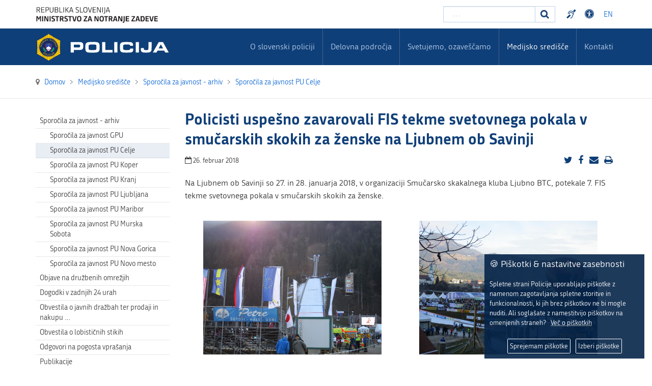

--- FILE ---
content_type: text/html; charset=utf-8
request_url: https://www.policija.si/medijsko-sredisce/sporocila-za-javnost/sporocila-za-javnost-pu-celje/92031-policisti-uspesno-zavarovali-fis-tekme-svetovnega-pokala-v-smucarskih-skokih-za-zenske-2018
body_size: 43902
content:

<!DOCTYPE html>

<html xmlns="http://www.w3.org/1999/xhtml" xml:lang="sl-si" lang="sl-si" dir="ltr" >

<head>


<!-- <script type="text/javascript" src="/templates/policija/js/jquery-3.3.1.min.js"></script> -->
<!--<script type="text/javascript" src="/templates/policija/js/jquery-3.6.0.slim.min.js"></script>-->

<script type="text/javascript" src="/templates/policija/js/jquery-3.6.0.min.js"></script>
<script type="text/javascript" src="/templates/policija/js/gdpr-cookie.min.js"></script>
<script type="text/javascript">

    $.gdprcookie.init({
        cookieTypes: [
                  {
                      type: "Nujni",
                      value: "essential",
                      description: "Ti piškotki so nujni za pravilno delovanje strani.",
                      checked: true,
                  },
                  {
                      type: "Analitika",
                      value: "analytics",
                      description: "Ti piškotki so potrebni za spremljanje obiska na straneh.",
                      checked: true,
                  }
              ],    
        title: "🍪 Piškotki & nastavitve zasebnosti",
        message: "Spletne strani Policije uporabljajo piškotke z namenom zagotavljanja spletne storitve in funkcionalnosti, ki jih brez piškotkov ne bi mogle nuditi. Ali soglašate z namestitvijo piškotkov na omenjenih straneh?&nbsp;&nbsp;&nbsp;<a href='/medijsko-sredisce/o-piskotkih'>Več o piškotkih</a>",
        delay: 600,
        expires: 365,
        acceptBeforeAdvanced: [ "essential","analytics" ],
        acceptBtnLabel: "Sprejemam piškotke",
        advancedBtnLabel: "Izberi piškotke",
        subtitle: "Piškotki, ki so na voljo za izbiro",
    });    
    $(document.body)
        .on("gdpr:show", function() {
            //console.log("Cookie dialog is shown");
        })
        .on("gdpr:accept", function() {
            var preferences = $.gdprcookie.preference();
            //console.log("Preferences saved:", preferences);
        })
        .on("gdpr:advanced", function() {
            //console.log("Advanced button was pressed");
        });

    /*if ($.gdprcookie.preference("marketing") === true) {
        console.log("This should run because marketing is accepted.");
    }*/
</script>


	<base href="https://www.policija.si/medijsko-sredisce/sporocila-za-javnost/sporocila-za-javnost-pu-celje/92031-policisti-uspesno-zavarovali-fis-tekme-svetovnega-pokala-v-smucarskih-skokih-za-zenske-2018" />
	<meta http-equiv="content-type" content="text/html; charset=utf-8" />
	<meta name="author" content="policija" />
	<meta name="description" content="Slovenska Policija" />
	<meta name="generator" content="Joomla! - Open Source Content Management" />
	<title>Policija - Policisti uspešno zavarovali FIS tekme svetovnega pokala v smučarskih skokih za ženske na Ljubnem ob Savinji</title>
	<link href="https://www.policija.si/medijsko-sredisce/sporocila-za-javnost/sporocila-za-javnost-pu-celje/92031-policisti-uspesno-zavarovali-fis-tekme-svetovnega-pokala-v-smucarskih-skokih-za-zenske-2018" rel="canonical" />
	<link href="/templates/policija/favicon.ico" rel="shortcut icon" type="image/vnd.microsoft.icon" />
	<link href="https://www.policija.si/component/search/?Itemid=760&amp;catid=56&amp;id=92031&amp;format=opensearch" rel="search" title="Iskanje Policija" type="application/opensearchdescription+xml" />
	<link href="/media/jui/css/bootstrap.min.css" rel="stylesheet" type="text/css" />
	<link href="/media/jui/css/bootstrap-responsive.css" rel="stylesheet" type="text/css" />
	<link href="/templates/policija/bootstrap/favth-bootstrap.css" rel="stylesheet" type="text/css" />
	<link href="/modules/mod_favsocial/theme/css/favsocial.css" rel="stylesheet" type="text/css" />
	<link href="/modules/mod_ag_accessibility/assets/css/acctoolbar.css" rel="stylesheet" type="text/css" />
	<link href="/media/mod_languages/css/template.css?187697c7af947fec394f51f179c97869" rel="stylesheet" type="text/css" />
	<style type="text/css">
div.mod_search27 input[type="search"]{ width:auto; }
	</style>
	<script src="/media/jui/js/jquery.min.js?187697c7af947fec394f51f179c97869" type="text/javascript"></script>
	<script src="/media/jui/js/jquery-noconflict.js?187697c7af947fec394f51f179c97869" type="text/javascript"></script>
	<script src="/media/jui/js/jquery-migrate.min.js?187697c7af947fec394f51f179c97869" type="text/javascript"></script>
	<script src="/media/system/js/caption.js?187697c7af947fec394f51f179c97869" type="text/javascript"></script>
	<script src="/media/jui/js/bootstrap.min.js?187697c7af947fec394f51f179c97869" type="text/javascript"></script>
	<script src="/templates/policija/bootstrap/favth-bootstrap.js" type="text/javascript"></script>
	<script src="/modules/mod_ag_accessibility/assets/js/acctoolbar.js" type="text/javascript"></script>
	<script src="/modules/mod_ag_accessibility/assets/js/acctoolbar-init.js" type="text/javascript"></script>
	<!--[if lt IE 9]><script src="/media/system/js/html5fallback.js?187697c7af947fec394f51f179c97869" type="text/javascript"></script><![endif]-->
	<script type="text/javascript">
jQuery(window).on('load',  function() {
				new JCaption('img.caption');
			});
	</script>


	<meta name="viewport" content="width=device-width, initial-scale=1, maximum-scale=1">

	<!-- STYLESHEETS -->
    <!-- icons -->
    <link rel="stylesheet" href="/templates/policija/css/font-awesome-4.7.0/css/font-awesome.min.css" type="text/css" />
    
    <!-- admin -->
    <link rel="stylesheet" href="/templates/policija/admin/admin.css" type="text/css" />
    <!-- cms -->
    <link rel="stylesheet" href="/templates/policija/css/cms.css" type="text/css" />
    <!-- theme -->
    <link rel="stylesheet" href="/templates/policija/css/theme.css" type="text/css" />
    <!-- style -->
    <link rel="stylesheet" href="/templates/policija/css/style.css" type="text/css" />
    <!-- styles -->
    <link rel="stylesheet" href="/templates/policija/css/styles/style1.css" type="text/css" />
    <!-- custom -->
    <link rel="stylesheet" href="/templates/policija/css/custom.css" type="text/css" />

  <!-- PARAMETERS -->
  

<style type="text/css">

  a { color: #0F3F78; }
  a:hover, a:focus { 
    color: #0B2E57;
  }
  #fav-headerwrap .favnav li.active a,
  #fav-headerwrap .favnav li a:hover,
  #fav-headerwrap .favnav li a:focus,
  #fav-headerwrap .favnav li.active .nav-header,
  #fav-headerwrap .favnav li .nav-header:hover,
  #fav-headerwrap .favnav li .nav-header:focus {
    /*color: #0F3F78;*/
    background-color: transparent;
  }
  #fav-headerwrap .favnav li a[class^="fa-"]:before,
  #fav-headerwrap .favnav li a[class*=" fa-"]:before,
  #fav-headerwrap .favnav li .nav-header[class^="fa-"]:before,
  #fav-headerwrap .favnav li .nav-header[class*=" fa-"]:before {
    color: #0F3F78;
  }
  #fav-headerwrap .favnav .nav-child:before {
    border-right: 7px solid transparent;
    border-bottom: 7px solid #0F3F78;
    border-left: 7px solid transparent;
    border-bottom-color: #0F3F78;
    content: '';
  }
  #fav-headerwrap .favnav .nav-child:after {
    border-right: 6px solid transparent;
    border-bottom: 6px solid #0F3F78;
    border-left: 6px solid transparent;
    content: '';
  }
  #fav-headerwrap .favnav .nav-child li > ul:before {
    border-bottom: 7px solid transparent;
    border-right: 7px solid #0F3F78;
    border-top: 7px solid transparent;
  }
  #fav-headerwrap .favnav .nav-child li > ul:after {
    border-top: 6px solid transparent;
    border-right: 6px solid #0F3F78;
    border-bottom: 6px solid transparent;
  }
  #fav-headerwrap .favnav .nav-child li a,
  #fav-headerwrap .favnav .nav-child li.active a,
  #fav-headerwrap .favnav .nav-child li a:hover,
  #fav-headerwrap .favnav .nav-child li a:focus,
  #fav-headerwrap .favnav .nav-child li .nav-header,
  #fav-headerwrap .favnav .nav-child li.active .nav-header,
  #fav-headerwrap .favnav .nav-child li .nav-header:hover,
  #fav-headerwrap .favnav .nav-child li .nav-header:focus {
    color: #111;
  }
  #fav-headerwrap .favnav .nav-child li.active > a,
  #fav-headerwrap .favnav .nav-child li a:hover,
  #fav-headerwrap .favnav .nav-child li a:focus,
  #fav-headerwrap .favnav .nav-child li.active .nav-header,
  #fav-headerwrap .favnav .nav-child li .nav-header:hover,
  #fav-headerwrap .favnav .nav-child li .nav-header:focus {
    color: #0F3F78;
	background-color: #e8e8e8 !important;
  }
  .favnav ul.nav > li.active > a,
  .favnav ul.nav > li > a:hover,
  .favnav ul.nav > li > a:focus,
  .favnav ul.nav > li.active > .nav-header,
  .favnav ul.nav > li > .nav-header:hover,
  .favnav ul.nav > li > .nav-header:focus {
    color: #0F3F78;
  }
  ul.menufavth-basic li a:hover,
  ul.menufavth-basic li a:focus,
  ul.menufavth-basic li.current a,
  ul.menufavth-basic li.current ul a:hover,
  ul.menufavth-basic li.current ul a:focus,
  ul.menufavth-basic li .nav-header:hover,
  ul.menufavth-basic li .nav-header:focus,
  ul.menufavth-basic li.current .nav-header,
  ul.menufavth-basic li.current ul .nav-header:hover,
  ul.menufavth-basic li.current ul .nav-header:focus {
    color: #fff;
    background-color: #0F3F78;
  }
  ul.menufavth-arrow li a:hover,
  ul.menufavth-arrow li a:focus,
  ul.menufavth-arrow li.current a,
  ul.menufavth-arrow li.current ul a:hover,
  ul.menufavth-arrow li.current ul a:focus,
  ul.menufavth-arrow li .nav-header:hover,
  ul.menufavth-arrow li .nav-header:focus,
  ul.menufavth-arrow li.current .nav-header,
  ul.menufavth-arrow li.current ul .nav-header:hover,
  ul.menufavth-arrow li.current ul .nav-header:focus {
    color: #0F3F78;
    background-color: transparent;
  }
  ul.menufavth-arrow li a:hover:before,
  ul.menufavth-arrow li a:focus:before,
  ul.menufavth-arrow li.current a:before,
  ul.menufavth-arrow li.current ul a:hover:before,
  ul.menufavth-arrow li.current ul a:focus:before,
  ul.menufavth-arrow li .nav-header:hover:before,
  ul.menufavth-arrow li .nav-header:focus:before,
  ul.menufavth-arrow li.current .nav-header:before,
  ul.menufavth-arrow li.current ul .nav-header:hover:before,
  ul.menufavth-arrow li.current ul .nav-header:focus:before {
    color: #0F3F78;
  }
  ul.menufavth-side li a:hover,
  ul.menufavth-side li a:focus,
  ul.menufavth-side li.current a,
  ul.menufavth-side li.current ul a:hover,
  ul.menufavth-side li.current ul a:focus,
  ul.menufavth-side li .nav-header:hover,
  ul.menufavth-side li .nav-header:focus,
  ul.menufavth-side li.current .nav-header,
  ul.menufavth-side li.current ul .nav-header:hover,
  ul.menufavth-side li.current ul .nav-header:focus {
    color: #0F3F78;
    border-left: 5px solid #0F3F78;
    background-color: transparent;
  }
  ul.menufavth-line li a:hover,
  ul.menufavth-line li a:focus,
  ul.menufavth-line li.current a,
  ul.menufavth-line li.current ul a:hover,
  ul.menufavth-line li.current ul a:focus,
  ul.menufavth-line li .nav-header:hover,
  ul.menufavth-line li .nav-header:focus,
  ul.menufavth-line li.current .nav-header,
  ul.menufavth-line li.current ul .nav-header:hover,
  ul.menufavth-line li.current ul .nav-header:focus {
    color: #111;
    border-bottom: 1px solid #0F3F78;
    background-color: transparent;
  }
  ul.menufavth-line li a:hover:before,
  ul.menufavth-line li a:focus:before,
  ul.menufavth-line li.current a:before,
  ul.menufavth-line li.current ul a:hover:before,
  ul.menufavth-line li.current ul a:focus:before,
  ul.menufavth-line li .nav-header:hover:before,
  ul.menufavth-line li .nav-header:focus:before,
  ul.menufavth-line li.current .nav-header:before,
  ul.menufavth-line li.current ul .nav-header:hover:before,
  ul.menufavth-line li.current ul .nav-header:focus:before {
    color: #0F3F78;
  }
  ul.menufavth-horizontal li.active a,
  ul.menufavth-horizontal li a:hover,
  ul.menufavth-horizontal li a:focus,
  ul.menufavth-horizontal li:hover a,
  ul.menufavth-horizontal li:focus a,
  ul.menufavth-horizontal li.active .nav-header,
  ul.menufavth-horizontal li .nav-header:hover,
  ul.menufavth-horizontal li .nav-header:focus,
  ul.menufavth-horizontal li:hover .nav-header,
  ul.menufavth-horizontal li:focus .nav-header,
  ul.menufavth-horizontal li .nav-header:hover,
  ul.menufavth-horizontal li .nav-header:focus {
    color: #0F3F78;
  }
  .fav-module-block-clear ul.menufavth-horizontal li.active a,
  .fav-module-block-clear ul.menufavth-horizontal li a:hover,
  .fav-module-block-clear ul.menufavth-horizontal li a:focus,
  .fav-module-block-clear ul.menufavth-horizontal li:hover a,
  .fav-module-block-clear ul.menufavth-horizontal li:focus a,
  .fav-module-block-clear ul.menufavth-horizontal li.active .nav-header,
  .fav-module-block-clear ul.menufavth-horizontal li .nav-header:hover,
  .fav-module-block-clear ul.menufavth-horizontal li .nav-header:focus,
  .fav-module-block-clear ul.menufavth-horizontal li:hover .nav-header,
  .fav-module-block-clear ul.menufavth-horizontal li:focus .nav-header,
  .fav-module-block-clear ul.menufavth-horizontal li .nav-header:hover,
  .fav-module-block-clear ul.menufavth-horizontal li .nav-header:focus {
    color: #0F3F78;
  }
  .moduletable.favth-clear ul.menufavth-horizontal li.active a,
  .moduletable.favth-clear ul.menufavth-horizontal li a:hover,
  .moduletable.favth-clear ul.menufavth-horizontal li a:focus,
  .moduletable.favth-clear ul.menufavth-horizontal li:hover a,
  .moduletable.favth-clear ul.menufavth-horizontal li:focus a,
  .moduletable.favth-clear ul.menufavth-horizontal li.active .nav-header,
  .moduletable.favth-clear ul.menufavth-horizontal li .nav-header:hover,
  .moduletable.favth-clear ul.menufavth-horizontal li .nav-header:focus,
  .moduletable.favth-clear ul.menufavth-horizontal li:hover .nav-header,
  .moduletable.favth-clear ul.menufavth-horizontal li:focus .nav-header,
  .moduletable.favth-clear ul.menufavth-horizontal li .nav-header:hover,
  .moduletable.favth-clear ul.menufavth-horizontal li .nav-header:focus {
    color: #0F3F78;
  }
  .fav-module-block-clear ul.menufavth-horizontal li.active a:before,
  .fav-module-block-clear ul.menufavth-horizontal li a:hover:before,
  .fav-module-block-clear ul.menufavth-horizontal li a:focus:before,
  .fav-module-block-clear ul.menufavth-horizontal li:hover a:before,
  .fav-module-block-clear ul.menufavth-horizontal li:focus a:before,
  .fav-module-block-clear ul.menufavth-horizontal li.active .nav-header:before,
  .fav-module-block-clear ul.menufavth-horizontal li .nav-header:hover:before,
  .fav-module-block-clear ul.menufavth-horizontal li .nav-header:focus:before,
  .fav-module-block-clear ul.menufavth-horizontal li:hover .nav-header:before,
  .fav-module-block-clear ul.menufavth-horizontal li:focus .nav-header:before,
  .fav-module-block-clear ul.menufavth-horizontal li .nav-header:hover:before,
  .fav-module-block-clear ul.menufavth-horizontal li .nav-header:focus:before {
    color: #0F3F78;
  }
  .moduletable.favth-clear ul.menufavth-horizontal li.active a:before,
  .moduletable.favth-clear ul.menufavth-horizontal li a:hover:before,
  .moduletable.favth-clear ul.menufavth-horizontal li a:focus:before,
  .moduletable.favth-clear ul.menufavth-horizontal li:hover a:before,
  .moduletable.favth-clear ul.menufavth-horizontal li:focus a:before,
  .moduletable.favth-clear ul.menufavth-horizontal li.active .nav-header:before,
  .moduletable.favth-clear ul.menufavth-horizontal li .nav-header:hover:before,
  .moduletable.favth-clear ul.menufavth-horizontal li .nav-header:focus:before,
  .moduletable.favth-clear ul.menufavth-horizontal li:hover .nav-header:before,
  .moduletable.favth-clear ul.menufavth-horizontal li:focus .nav-header:before,
  .moduletable.favth-clear ul.menufavth-horizontal li .nav-header:hover:before,
  .moduletable.favth-clear ul.menufavth-horizontal li .nav-header:focus:before {
    color: #0F3F78;
  }
  .fav-module-block-dark ul.menufavth-horizontal li.active a,
  .fav-module-block-dark ul.menufavth-horizontal li a:hover,
  .fav-module-block-dark ul.menufavth-horizontal li a:focus,
  .fav-module-block-dark ul.menufavth-horizontal li:hover a,
  .fav-module-block-dark ul.menufavth-horizontal li:focus a,
  .fav-module-block-dark ul.menufavth-horizontal li.active .nav-header,
  .fav-module-block-dark ul.menufavth-horizontal li .nav-header:hover,
  .fav-module-block-dark ul.menufavth-horizontal li .nav-header:focus,
  .fav-module-block-dark ul.menufavth-horizontal li:hover .nav-header,
  .fav-module-block-dark ul.menufavth-horizontal li:focus .nav-header,
  .fav-module-block-dark ul.menufavth-horizontal li .nav-header:hover,
  .fav-module-block-dark ul.menufavth-horizontal li .nav-header:focus {
    color: #0F3F78;
  }
  .moduletable.favth-dark ul.menufavth-horizontal li.active a,
  .moduletable.favth-dark ul.menufavth-horizontal li a:hover,
  .moduletable.favth-dark ul.menufavth-horizontal li a:focus,
  .moduletable.favth-dark ul.menufavth-horizontal li:hover a,
  .moduletable.favth-dark ul.menufavth-horizontal li:focus a,
  .moduletable.favth-dark ul.menufavth-horizontal li.active .nav-header,
  .moduletable.favth-dark ul.menufavth-horizontal li .nav-header:hover,
  .moduletable.favth-dark ul.menufavth-horizontal li .nav-header:focus,
  .moduletable.favth-dark ul.menufavth-horizontal li:hover .nav-header,
  .moduletable.favth-dark ul.menufavth-horizontal li:focus .nav-header,
  .moduletable.favth-dark ul.menufavth-horizontal li .nav-header:hover,
  .moduletable.favth-dark ul.menufavth-horizontal li .nav-header:focus {
    color: #0F3F78;
  }
  .fav-module-block-dark ul.menufavth-horizontal li.active a:before,
  .fav-module-block-dark ul.menufavth-horizontal li a:hover:before,
  .fav-module-block-dark ul.menufavth-horizontal li a:focus:before,
  .fav-module-block-dark ul.menufavth-horizontal li:hover a:before,
  .fav-module-block-dark ul.menufavth-horizontal li:focus a:before,
  .fav-module-block-dark ul.menufavth-horizontal li.active .nav-header:before,
  .fav-module-block-dark ul.menufavth-horizontal li .nav-header:hover:before,
  .fav-module-block-dark ul.menufavth-horizontal li .nav-header:focus:before,
  .fav-module-block-dark ul.menufavth-horizontal li:hover .nav-header:before,
  .fav-module-block-dark ul.menufavth-horizontal li:focus .nav-header:before,
  .fav-module-block-dark ul.menufavth-horizontal li .nav-header:hover:before,
  .fav-module-block-dark ul.menufavth-horizontal li .nav-header:focus:before {
    color: #0F3F78;
  }
  .moduletable.favth-dark ul.menufavth-horizontal li.active a:before,
  .moduletable.favth-dark ul.menufavth-horizontal li a:hover:before,
  .moduletable.favth-dark ul.menufavth-horizontal li a:focus:before,
  .moduletable.favth-dark ul.menufavth-horizontal li:hover a:before,
  .moduletable.favth-dark ul.menufavth-horizontal li:focus a:before,
  .moduletable.favth-dark ul.menufavth-horizontal li.active .nav-header:before,
  .moduletable.favth-dark ul.menufavth-horizontal li .nav-header:hover:before,
  .moduletable.favth-dark ul.menufavth-horizontal li .nav-header:focus:before,
  .moduletable.favth-dark ul.menufavth-horizontal li:hover .nav-header:before,
  .moduletable.favth-dark ul.menufavth-horizontal li:focus .nav-header:before,
  .moduletable.favth-dark ul.menufavth-horizontal li .nav-header:hover:before,
  .moduletable.favth-dark ul.menufavth-horizontal li .nav-header:focus:before {
    color: #0F3F78;
  }
  .fav-module-block-clear a {
    color: #0F3F78;
  }
  .fav-module-block-clear a:hover,
  .fav-module-block-clear a:focus {
    color: #fff;
  }
  .fav-module-block-dark a {
    color: #0F3F78;
  }
  .fav-module-block-dark a:hover,
  .fav-module-block-dark a:focus {
    color: #fff;
  }
  .fav-module-block-color {
    background-color: #0F3F78;
  }
  #fav-backtop .btn:hover,
  #fav-backtop .btn:focus {
    background-color: #0F3F78;
  }
  .fav-container h1 a:hover,
  .fav-container h2 a:hover,
  .fav-container h3 a:hover,
  .fav-container h4 a:hover,
  .fav-container h5 a:hover,
  .fav-container h6 a:hover {
    color: #0F3F78;
    text-decoration: none;
  }
  .fav-container h3:first-of-type [class^="fa fa-"],
  .fav-container h3:first-of-type [class*=" fa fa-"] {
    background-color: #0F3F78;
    color: #fff;
  }
  .fav-container .favth-btn,
  .fav-container .btn,
  .fav-container .btn-primary,
  .fav-container .pager .next a,
  .fav-container .pager .previous a,
  .fav-container .hikabtn {
    background-color: #fff;
    color: #0F3F78;
  }
  .fav-container .favth-btn:hover,
  .fav-container .favth-btn:focus,
  .favth-btn:active,
  .favth-btn.favth-active,
  .fav-container .btn:hover,
  .fav-container .btn:focus,
  .fav-container .btn:active,
  .fav-container .btn.active,
  .fav-container .btn-primary:hover,
  .fav-container .btn-primary:focus,
  .fav-container .btn-primary:active,
  .fav-container .btn-primary.active,
  .fav-container .pager .next a:hover,
  .fav-container .pager .previous a:hover,
  .fav-container .pager .next a:focus,
  .fav-container .pager .previous a:focus,
  .fav-container .hikabtn:hover,
  .fav-container .hikabtn:focus {
    color: #fff;
    background-color: #111;
  }
  .fav-container .pagination ul li span {/* active navigation item */
    cursor: default;
    background-color: #0F3F78;
    color: #fff;
    border: 1px solid #0F3F78;
  }
  .fav-container .pagination ul li a:hover,
  .fav-container .pagination ul li a:focus,
  .fav-container .pagination ul li.pagination-start a:hover,
  .fav-container .pagination ul li.pagination-prev a:hover,
  .fav-container .pagination ul li.pagination-next a:hover,
  .fav-container .pagination ul li.pagination-end a:hover,
  .fav-container .pagination ul li.pagination-start a:focus,
  .fav-container .pagination ul li.pagination-prev a:focus,
  .fav-container .pagination ul li.pagination-next a:focus,
  .fav-container .pagination ul li.pagination-end a:focus {
    background-color: #0F3F78;
    color: #fff;
    border: 1px solid #0F3F78;
  }
  .fav-container .hikashop_products_pagination .list-footer span.pagenav,
  .fav-container .hikashop_subcategories_pagination .list-footer span.pagenav {/* active navigation item */
    cursor: default;
    background-color: #0F3F78;
    color: #fff;
    border: 1px solid #0F3F78;
  }
  .fav-container .hikashop_products_pagination .list-footer a.pagenav:hover,
  .fav-container .hikashop_products_pagination .list-footer a.pagenav:focus {
    background-color: #0F3F78;
    color: #fff;
    border: 1px solid #0F3F78;
  }
  .moduletable.favth-light a {
    color: #0F3F78;
  }
  .moduletable.favth-dark a {
    color: #0F3F78;
  }
  .moduletable.favth-clear a {
    color: #0F3F78;
  }
  .moduletable.favth-color {
    background-color: #0F3F78;
    color: #fff;
  }
  .moduletable.favth-color > h3:first-of-type [class^="fa-"],
  .moduletable.favth-color > h3:first-of-type [class*=" fa-"] {
    background-color: #fff;
    color: #0F3F78;
  }
  .moduletable.favth-title-line > h3:first-of-type:after {
    border-bottom: 3px solid #0F3F78;
  }
  .moduletable.favth-title-border > h3:first-of-type {
    border-bottom: 1px solid #0F3F78;
  }
  .moduletable.favth-title-symbol > h3:first-of-type:after {
    color: #0F3F78;
  }
  .moduletable.favth-title-plus > h3:first-of-type:after {
    color: #0F3F78;
  }
  .moduletable.favth-icon-light > h3:first-of-type [class^="fa fa-"],
  .moduletable.favth-icon-light > h3:first-of-type [class*=" fa fa-"] {
    background-color: #fff;
    color: #0F3F78;
    padding: 9px;
    border: 1px solid #e7e7e7;
  }
  .moduletable.favth-icon-color > h3:first-of-type [class^="fa fa-"],
  .moduletable.favth-icon-color > h3:first-of-type [class*=" fa fa-"] {
    background-color: #0F3F78;
    color: #fff;
  }
  .favnav-styles-demo {
    border: 7px solid #e7e7e7;
    padding-left: 24px;
    padding-right: 24px;
    margin-top: 24px;
  }
  .favnav-styles-demo .favnav {
    float: left;
  }
  .favnav-styles-demo .favnav li a,
  .favnav-styles-demo .favnav li .nav-header {
    color: #111 !important;
  }
  .favnav-styles-demo .favnav li.active a,
  .favnav-styles-demo .favnav li.active .nav-header,
  .favnav-styles-demo .favnav li a:hover,
  .favnav-styles-demo .favnav li a:focus,
  .favnav-styles-demo .favnav li .nav-header:hover,
  .favnav-styles-demo .favnav li .nav-header:focus {
    color: #0F3F78 !important;
    background-color: transparent;
  }
  .favnav-styles-demo .favnav li a[class^="fa-"]:before,
  .favnav-styles-demo .favnav li a[class*=" fa-"]:before {
    color: #0F3F78;
  }
  #fav-errorpage .btn {
    color: #fff;
    background-color: #0F3F78;
  }
  #fav-errorpage .btn:hover,
  #fav-errorpage .btn:focus,
  #fav-errorpage .btn:active {
    color: #fff;
    background-color: #333;
  }
  blockquote {
    border-color: #0F3F78;
  }
  ul.favth-list-square li:before {
    background-color: #0F3F78;
    color: #fff;
  }
  ol.favth-list-square li:before {
    color: #fff;
    background: none repeat scroll 0% 0% #0F3F78;
  }
  ul.favth-list-circle li:before {
    background-color: #0F3F78;
    color: #fff;
  }
  ol.favth-list-circle li:before {
    color: #fff;
    background: none repeat scroll 0% 0% #0F3F78;
  }
  div.finder h4.result-title a {
    color: #0F3F78;
  }
  div.finder h4.result-title a:hover,
  div.finder h4.result-title a:focus {
    color: #333;
  }
  div.profile-edit #member-profile a.btn,
  div.profile-edit #member-profile button.btn.validate {
    background-color: #0F3F78;
    color: #fff;
  }
  a.btn.jmodedit {
    color: #fff;
    background-color: #0F3F78;
  }
  .badge-info {
    background-color: #0F3F78;
  }
  .label-primary {
    background-color: #0F3F78;
  }
  .label-primary[href]:hover,
  .label-primary[href]:focus {
    background-color: #0F3F78;
    opacity: 0.8;
  }
  .favstyle div[id^="favglyph-box"] i,
  .favstyle div[id*=" favglyph-box"] i {
    color: #0F3F78 !important;
  }
  .favstyle div[id^="favpromote-box"]:hover,
  .favstyle div[id^="favpromote-box"]:hover,
  .favstyle div[id^="favpromote-box"] h4[id^="favpromote-title"],
  .favstyle div[id^="favpromote-box"] h4[id*=" favpromote-title"] {
    background-color: #0F3F78 !important;
  }
  .favstyle div[id^="favpromote-box"]:hover h4[id^="favpromote-title"],
  .favstyle div[id^="favpromote-box"]:hover h4[id*=" favpromote-title"],
  .favstyle div[id^="favpromote-box"] h4[id^="favpromote-title"]:hover,
  .favstyle div[id^="favpromote-box"] h4[id*=" favpromote-title"]:hover {
    background-color: #111 !important;
  }
  .favstyle div[id^="favpromote-box"]:hover,
  .favstyle div[id*=" favpromote-box"]:hover {
    background-color: #0F3F78 !important;
  }
  .favstyle div[id^="favsocial"] a,
  .favstyle div[id*=" favsocial"] a {
    background-color: #0F3F78 !important;
  }
  .favnav ul.nav > li > a,
  .favnav ul.nav > li > .nav-header,
  .favnav ul.nav ul.nav-child a,
  .favnav ul.nav ul.nav-child .nav-header,
  ul.menufavth-horizontal li a,
  ul.menufavth-horizontal li .nav-header {
    text-transform: none;
  }
  .fav-container .favnav li a[class^="fa-"]:before,
  .fav-container .favnav li a[class*=" fa-"]:before,
  .fav-container .favnav li .nav-header[class^="fa-"]:before,
  .fav-container .favnav li .nav-header[class*=" fa-"]:before {
    font-size: 16;
  }
  .favnav ul.nav > li > a,
  .favnav ul.nav > li > .nav-header,
  .favnav ul.nav ul.nav-child a,
  .favnav ul.nav ul.nav-child .nav-header,
  ul.menufavth-horizontal li a,
  ul.menufavth-horizontal li .nav-header {
    font-family: 'republika', sans-serif;
  }
  .favnav ul.nav > li > a,
  .favnav ul.nav > li > .nav-header,
  .favnav ul.nav ul.nav-child a,
  .favnav ul.nav ul.nav-child .nav-header,
  ul.menufavth-horizontal li a,
  ul.menufavth-horizontal li .nav-header {
    font-weight: 400;
  }
  .favnav ul.nav > li > a,
  .favnav ul.nav > li > .nav-header,
  .favnav ul.nav ul.nav-child a,
  .favnav ul.nav ul.nav-child .nav-header,
  ul.menufavth-horizontal li a,
  ul.menufavth-horizontal li .nav-header {
    font-style: normal;
  }
  .fav-container h3:first-of-type,
  .fav-container .page-header h2,
  .fav-container h2.item-title,
  .fav-container .hikashop_product_page h1 {
    font-size: 27px;
  }
  .fav-container h3:first-of-type,
  .fav-container .page-header h2,
  .fav-container h2.item-title,
  .fav-container .hikashop_product_page h1 {
    text-align: left;
  }
  .fav-container h3:first-of-type,
  .fav-container .page-header h2,
  .fav-container h2.item-title,
  .fav-container .hikashop_product_page h1 {
    text-transform: none;
  }
  .fav-container h1,
  .fav-container h2,
  .fav-container h3,
  .fav-container h4,
  .fav-container h5,
  .fav-container h6,
  .fav-container legend {
    font-family: 'republika', sans-serif;
  }
  .fav-container h1,
  .fav-container h2,
  .fav-container h3,
  .fav-container h4,
  .fav-container h5,
  .fav-container h6,
  .fav-container legend {
    font-weight: 700;
  }
  .fav-container h1,
  .fav-container h2,
  .fav-container h3,
  .fav-container h4,
  .fav-container h5,
  .fav-container h6,
  .fav-container legend {
    font-style: normal;
  }
  #fav-offlinewrap {
    background-repeat: no-repeat; background-attachment: fixed; -webkit-background-size: cover; -moz-background-size: cover; -o-background-size: cover; background-size: cover;;
  }
  body {
    background-repeat: repeat; background-attachment: initial; -webkit-background-size: auto; -moz-background-size: auto; -o-background-size: auto; background-size: auto;;
  }
  body a {
    color: #1B70D6;
  }
  body a:hover {
    color: #0B2E57;
  }
  #fav-topbarwrap.fav-module-block-clear {
    background-repeat: repeat-x; background-attachment: initial; -webkit-background-size: auto; -moz-background-size: auto; -o-background-size: auto; background-size: auto;;
  }
  #fav-slidewrap.fav-module-block-clear {
    background-image: url(/images/IMG_1071.JPG);
  }
  #fav-slidewrap.fav-module-block-clear {
    background-repeat: repeat; background-attachment: initial; -webkit-background-size: auto; -moz-background-size: auto; -o-background-size: auto; background-size: auto;;
  }
  #fav-slidewrap.fav-module-block-color {
    background-color: #092445;
  }
  #fav-introwrap.fav-module-block-clear {
    background-repeat: repeat; background-attachment: initial; -webkit-background-size: auto; -moz-background-size: auto; -o-background-size: auto; background-size: auto;;
  }
  #fav-introwrap.fav-module-block-color {
    background-color: #0F3F78;
  }
  #fav-breadcrumbswrap.fav-module-block-clear {
    background-repeat: repeat; background-attachment: initial; -webkit-background-size: auto; -moz-background-size: auto; -o-background-size: auto; background-size: auto;;
  }
  #fav-leadwrap.fav-module-block-clear {
    background-repeat: repeat; background-attachment: initial; -webkit-background-size: auto; -moz-background-size: auto; -o-background-size: auto; background-size: auto;;
  }
  #fav-promowrap.fav-module-block-clear {
    background-repeat: repeat; background-attachment: initial; -webkit-background-size: auto; -moz-background-size: auto; -o-background-size: auto; background-size: auto;;
  }
  #fav-primewrap.fav-module-block-clear {
    background-repeat: repeat; background-attachment: initial; -webkit-background-size: auto; -moz-background-size: auto; -o-background-size: auto; background-size: auto;;
  }
  #fav-showcasewrap.fav-module-block-clear {
    background-repeat: repeat; background-attachment: initial; -webkit-background-size: auto; -moz-background-size: auto; -o-background-size: auto; background-size: auto;;
  }
  #fav-featurewrap.fav-module-block-clear {
    background-repeat: repeat; background-attachment: initial; -webkit-background-size: auto; -moz-background-size: auto; -o-background-size: auto; background-size: auto;;
  }
  #fav-focuswrap.fav-module-block-clear {
    background-repeat: repeat; background-attachment: initial; -webkit-background-size: auto; -moz-background-size: auto; -o-background-size: auto; background-size: auto;;
  }
  #fav-portfoliowrap.fav-module-block-clear {
    background-repeat: repeat; background-attachment: initial; -webkit-background-size: auto; -moz-background-size: auto; -o-background-size: auto; background-size: auto;;
  }
  #fav-screenwrap.fav-module-block-clear {
    background-repeat: repeat; background-attachment: initial; -webkit-background-size: auto; -moz-background-size: auto; -o-background-size: auto; background-size: auto;;
  }
  #fav-topwrap.fav-module-block-clear {
    background-repeat: repeat; background-attachment: initial; -webkit-background-size: auto; -moz-background-size: auto; -o-background-size: auto; background-size: auto;;
  }
  #fav-maintopwrap.fav-module-block-clear {
    background-repeat: repeat; background-attachment: initial; -webkit-background-size: auto; -moz-background-size: auto; -o-background-size: auto; background-size: auto;;
  }
  #fav-mainbottomwrap.fav-module-block-clear {
    background-repeat: repeat; background-attachment: initial; -webkit-background-size: auto; -moz-background-size: auto; -o-background-size: auto; background-size: auto;;
  }
  #fav-bottomwrap.fav-module-block-clear {
    background-repeat: repeat; background-attachment: initial; -webkit-background-size: auto; -moz-background-size: auto; -o-background-size: auto; background-size: auto;;
  }
  #fav-notewrap.fav-module-block-clear {
    background-repeat: repeat; background-attachment: initial; -webkit-background-size: auto; -moz-background-size: auto; -o-background-size: auto; background-size: auto;;
  }
  #fav-basewrap.fav-module-block-clear {
    background-repeat: repeat; background-attachment: initial; -webkit-background-size: auto; -moz-background-size: auto; -o-background-size: auto; background-size: auto;;
  }
  #fav-blockwrap.fav-module-block-clear {
    background-repeat: repeat; background-attachment: initial; -webkit-background-size: auto; -moz-background-size: auto; -o-background-size: auto; background-size: auto;;
  }
  #fav-userwrap.fav-module-block-clear {
    background-repeat: repeat; background-attachment: initial; -webkit-background-size: auto; -moz-background-size: auto; -o-background-size: auto; background-size: auto;;
  }
  #fav-footerwrap.fav-module-block-clear {
    background-repeat: repeat; background-attachment: initial; -webkit-background-size: auto; -moz-background-size: auto; -o-background-size: auto; background-size: auto;;
  }
  #fav-footerwrap.fav-module-block-color {
    background-color: #0F3F78;
  }
  #fav-footerwrap p {
    color: #7F93AB;
  }
  #fav-footerwrap h3:first-of-type {
    color: #BDDBFF;
  }
  #fav-footerwrap a {
    color: #BDDBFF;
  }
  #fav-footerwrap a:hover {
    color: #FFFFFF;
  }
  .media-logo {
    padding: 3px 0 0 0;
  }
  .fav-container a.text-logo,
  #fav-logo h1 {
    font-family: 'Open Sans', sans-serif;
  }
  .fav-container a.text-logo,
  #fav-logo h1 {
    font-weight: 400;
  }
  .fav-container a.text-logo,
  #fav-logo h1 {
    font-style: normal;
  }
  .retina-logo {
    height: 52px;
  }
  .retina-logo {
    width: 188px;
  }
  .retina-logo {
    padding: 0px;
  }
  .retina-logo {
    margin: 0px;
  }

</style>

  <!-- MATOMO ANALYTICS TRACKING CODE -->
  <script type="text/javascript">
    if ($.gdprcookie.preference("analytics") === true) {
      var _paq = window._paq || [];
      _paq.push(["setDoNotTrack", true]);
      _paq.push(['trackPageView']);
      _paq.push(['enableLinkTracking']);
      (function() {
        var u="//www.policija.si/";
        _paq.push(['setTrackerUrl', u+'matomo.php']);
        _paq.push(['setSiteId', '4']);
        var d=document, g=d.createElement('script'), s=d.getElementsByTagName('script')[0];
        g.type='text/javascript'; g.async=true; g.defer=true; g.src=u+'matomo.js'; s.parentNode.insertBefore(g,s);
      })();
    }
</script>

  <!-- FAVTH SCRIPTS -->
  <script src="/templates/policija/js/favth-scripts.js"></script>

</head>

<body>

  <a class="skip-main" href="#fav-jump-to">Skoči do osrednje vsebine</span></a>
  
  <main id="fav-containerwrap" class="favth-clearfix">
    <div class="fav-transparent">

    <!-- TOPBAR -->

      <div id="fav-topbarwrap" class="fav-module-block-light">
        <div class="fav-transparent">
          <div class="favth-container">
            <div class="favth-row">

              <div id="fav-topbar" class="favth-clearfix">

                  <div id="fav-topbar1" class="favth-col-lg-6 favth-col-md-6 favth-col-sm-6 favth-col-xs-12">
                    <div class="top-logo">
                      <img src="/templates/policija/images/logo/logo-ministrstvo-sl.svg" style="border:0;" alt="ministrstvo za notranje zadeve" />
                    </div>
                  </div>
                                        <div id="fav-topbar2" class="favth-col-lg-6 favth-col-md-6 favth-col-sm-6 favth-col-xs-12">
                        <div class="moduletable-search" ><div class="search-search mod_search27">
	<form action="/medijsko-sredisce/sporocila-za-javnost/sporocila-za-javnost-pu-celje" method="post" class="form-inline">
		<label for="mod-search-searchword27" class="element-invisible">Išči ...</label> <input name="searchword" aria-label="Vpišite iskalni niz" id="mod-search-searchword27" maxlength="200"  class="inputbox search-query input-medium" type="search" size="20" title="Išči ..." placeholder=" . . ." /> <button class="button btn btn-primary" aria-label="Iskanje" onclick="this.form.searchword.focus();"><i class="fa fa-search" aria-hidden="true"></i></button>		<input type="hidden" name="task" value="search" />
		<input type="hidden" name="option" value="com_search" />
		<input type="hidden" name="Itemid" value="760" />
	</form>
</div>
</div><div class="moduletable-top-menu" ><ul class="nav menu">
<li class="item-663"><a href="/svetujemo-ozavescamo/nasveti-v-znakovnem-jeziku" class=" fa fa-deaf hidetext">Preventivni nasveti policije v slovenskem znakovnem jeziku</a></li><li class="item-664"><a href="#" class="fa fa-universal-access hidetext">Dostopnost</a></li></ul>
</div><div class="moduletable language" ><div class="mod-languages language">

	<ul class="lang-inline" dir="ltr">
									<li>
			<a href="/eng/">
							EN						</a>
			</li>
				</ul>

</div>
</div>
                      </div>
                  
              </div>

            </div>
          </div>
        </div>
      </div>

    

  	  <!-- NAVBAR -->
      <div id="fav-navbarwrap" class="favth-visible-sm favth-visible-xs">
    		<div class="favth-navbar favth-navbar-default">
          <div id="fav-navbar" class="favth-container">

    				<div class="favth-navbar-header fav-module-block-color">
              <div id="fav-logomobile" class="favth-clearfix">
                  <a class="media-logo" href="/">
                    <img src="/templates/policija/images/logo/logo-policija-sl.svg" style="border:0;" alt="Republika Slovenija Policija" />
                  </a>
              </div>

              
              <div id="fav-navbar-btn" class="favth-clearfix">
                <button type="button" class="favth-navbar-toggle favth-collapsed" data-toggle="favth-collapse" data-target=".favth-collapse" aria-expanded="false">

                  <span class="favth-sr-only">Toggle navigation</span>
                  <span class="favth-icon-bar"></span>
                  <span class="favth-icon-bar"></span>
                  <span class="favth-icon-bar"></span>
                </button>
              </div>
            </div>

  					<div class="favth-collapse favth-navbar-collapse">
  						  							<div id="fav-navbar-collapse">
                    								<div class="moduletable_menu" ><ul class="nav menu">
<li class="item-666 deeper parent"><a href="/o-slovenski-policiji" role="menuitem" aria-haspopup="true" aria-expanded="false">O slovenski policiji</a><ul class="nav-child unstyled small"><li class="item-68"><a href="/o-slovenski-policiji/vodstvo" role="menuitem" aria-haspopup="true" aria-expanded="false">Vodstvo</a></li><li class="item-374 deeper parent"><a href="/o-slovenski-policiji/organiziranost" role="menuitem" aria-haspopup="true" aria-expanded="false">Organiziranost in enote</a><ul class="nav-child unstyled small"><li class="item-154 deeper parent"><a href="/o-slovenski-policiji/organiziranost/generalna-policijska-uprava" role="menuitem" aria-haspopup="true" aria-expanded="false">Generalna policijska uprava</a><ul class="nav-child unstyled small"><li class="item-736 deeper parent"><a href="/o-slovenski-policiji/organiziranost/generalna-policijska-uprava/sluzba-generalnega-direktorja-policije" role="menuitem" aria-haspopup="true" aria-expanded="false">Služba generalnega direktorja policije</a><ul class="nav-child unstyled small"><li class="item-774"><a href="/o-slovenski-policiji/organiziranost/generalna-policijska-uprava/sluzba-generalnega-direktorja-policije/sektor-za-razvoj-in-sistemske-naloge" role="menuitem" aria-haspopup="true" aria-expanded="false">Sektor za razvoj in sistemske naloge</a></li><li class="item-775"><a href="/o-slovenski-policiji/organiziranost/generalna-policijska-uprava/sluzba-generalnega-direktorja-policije/sektor-za-policijske-pooblastila-in-preventivo" role="menuitem" aria-haspopup="true" aria-expanded="false">Sektor za policijske pooblastila in preventivo</a></li><li class="item-780"><a href="/o-slovenski-policiji/organiziranost/generalna-policijska-uprava/sluzba-generalnega-direktorja-policije/sektor-za-notranje-preiskave-in-integriteto" role="menuitem" aria-haspopup="true" aria-expanded="false">Sektor za notranje preiskave in integriteto</a></li><li class="item-777"><a href="/o-slovenski-policiji/organiziranost/generalna-policijska-uprava/sluzba-generalnega-direktorja-policije/sektor-za-odnose-z-javnostmi" role="menuitem" aria-haspopup="true" aria-expanded="false">Sektor za odnose z javnostmi</a></li><li class="item-778"><a href="/o-slovenski-policiji/organiziranost/generalna-policijska-uprava/sluzba-generalnega-direktorja-policije/sektor-za-mednarodne-policijske-operacije" role="menuitem" aria-haspopup="true" aria-expanded="false">Sektor za mednarodne policijske operacije</a></li><li class="item-779"><a href="/o-slovenski-policiji/orkester" >Policijski orkester</a></li></ul></li><li class="item-786 deeper parent"><a href="/o-slovenski-policiji/organiziranost/generalna-policijska-uprava/specialna-enota" role="menuitem" aria-haspopup="true" aria-expanded="false">Specialna enota</a><ul class="nav-child unstyled small"><li class="item-1152"><a href="/o-slovenski-policiji/organiziranost/generalna-policijska-uprava/specialna-enota/zgodovina" role="menuitem" aria-haspopup="true" aria-expanded="false">Zgodovina</a></li><li class="item-3457"><a href="/o-slovenski-policiji/organiziranost/generalna-policijska-uprava/specialna-enota/naloge-in-organiziranost" role="menuitem" aria-haspopup="true" aria-expanded="false">Naloge in organiziranost</a></li><li class="item-1146"><a href="/o-slovenski-policiji/organiziranost/generalna-policijska-uprava/specialna-enota/usposabljanje" role="menuitem" aria-haspopup="true" aria-expanded="false">Usposabljanje</a></li><li class="item-1149"><a href="/o-slovenski-policiji/organiziranost/generalna-policijska-uprava/specialna-enota/kadrovanje" role="menuitem" aria-haspopup="true" aria-expanded="false">Kadrovanje</a></li><li class="item-3459"><a href="/o-slovenski-policiji/organiziranost/generalna-policijska-uprava/specialna-enota/sodelovanje-z-drugimi-enotami" role="menuitem" aria-haspopup="true" aria-expanded="false">Sodelovanje z drugimi enotami</a></li><li class="item-1158"><a href="/o-slovenski-policiji/organiziranost/generalna-policijska-uprava/specialna-enota/fotogalerija" role="menuitem" aria-haspopup="true" aria-expanded="false">Galerija</a></li></ul></li><li class="item-737 deeper parent"><a href="/o-slovenski-policiji/organiziranost/generalna-policijska-uprava/uprava-uniformirane-policije" role="menuitem" aria-haspopup="true" aria-expanded="false">Uprava uniformirane policije</a><ul class="nav-child unstyled small"><li class="item-781"><a href="/o-slovenski-policiji/organiziranost/generalna-policijska-uprava/uprava-uniformirane-policije/sektor-splosne-policije" role="menuitem" aria-haspopup="true" aria-expanded="false">Sektor splošne policije</a></li><li class="item-782"><a href="/o-slovenski-policiji/organiziranost/generalna-policijska-uprava/uprava-uniformirane-policije/sektor-prometne-policije" role="menuitem" aria-haspopup="true" aria-expanded="false">Sektor prometne policije</a></li><li class="item-783"><a href="/o-slovenski-policiji/organiziranost/generalna-policijska-uprava/uprava-uniformirane-policije/sektor-mejne-policije" role="menuitem" aria-haspopup="true" aria-expanded="false">Sektor mejne policije</a></li><li class="item-784"><a href="/o-slovenski-policiji/organiziranost/generalna-policijska-uprava/uprava-uniformirane-policije/center-za-tujce" role="menuitem" aria-haspopup="true" aria-expanded="false">Center za tujce</a></li><li class="item-1710"><a href="/o-slovenski-policiji/organiziranost/generalna-policijska-uprava/uprava-uniformirane-policije/posebna-policijska-enota" role="menuitem" aria-haspopup="true" aria-expanded="false">Posebna policijska enota</a></li></ul></li><li class="item-738 deeper parent"><a href="/o-slovenski-policiji/organiziranost/generalna-policijska-uprava/uprava-kriminalisticne-policije" role="menuitem" aria-haspopup="true" aria-expanded="false">Uprava kriminalistične policije</a><ul class="nav-child unstyled small"><li class="item-2876"><a href="/o-slovenski-policiji/organiziranost/generalna-policijska-uprava/uprava-kriminalisticne-policije/nacionalni-preiskovalni-urad" role="menuitem" aria-haspopup="true" aria-expanded="false">Nacionalni preiskovalni urad</a></li><li class="item-1761 deeper parent"><a href="/o-slovenski-policiji/organiziranost/generalna-policijska-uprava/uprava-kriminalisticne-policije/nacionalni-urad-sirene" role="menuitem" aria-haspopup="true" aria-expanded="false">Nacionalni urad Sirene</a><ul class="nav-child unstyled small"><li class="item-1764"><a href="/o-slovenski-policiji/organiziranost/generalna-policijska-uprava/uprava-kriminalisticne-policije/nacionalni-urad-sirene/zgodovina-sirene" role="menuitem" aria-haspopup="true" aria-expanded="false">Zgodovina uradov Sirene</a></li><li class="item-1773"><a href="/o-slovenski-policiji/organiziranost/generalna-policijska-uprava/uprava-kriminalisticne-policije/nacionalni-urad-sirene/urad-sirene" role="menuitem" aria-haspopup="true" aria-expanded="false">Naloge in pristojnosti uradov Sirene</a></li><li class="item-1767"><a href="/o-slovenski-policiji/organiziranost/generalna-policijska-uprava/uprava-kriminalisticne-policije/nacionalni-urad-sirene/schengenski-informacijski-sistem-sis" role="menuitem" aria-haspopup="true" aria-expanded="false">Schengenski informacijski sistem - SIS</a></li><li class="item-1770"><a href="/o-slovenski-policiji/organiziranost/generalna-policijska-uprava/uprava-kriminalisticne-policije/nacionalni-urad-sirene/schengenski-informacijski-sistem-druge-generacije-pravica-do-seznanitve" role="menuitem" aria-haspopup="true" aria-expanded="false">Izvrševanje pravic posameznika glede podatkov v schengenskem informacijskem sistemu</a></li><li class="item-1779"><a href="/o-slovenski-policiji/organiziranost/generalna-policijska-uprava/uprava-kriminalisticne-policije/nacionalni-urad-sirene/zlorabljena-identiteta" role="menuitem" aria-haspopup="true" aria-expanded="false">Zlorabljena identiteta</a></li></ul></li><li class="item-1758"><a href="/o-slovenski-policiji/organiziranost/generalna-policijska-uprava/uprava-kriminalisticne-policije/nacionalna-enota-europola" role="menuitem" aria-haspopup="true" aria-expanded="false">Nacionalna enota Europola</a></li><li class="item-1755"><a href="/o-slovenski-policiji/organiziranost/generalna-policijska-uprava/uprava-kriminalisticne-policije/nacionalni-centralni-biro-interpola-ljubljana" role="menuitem" aria-haspopup="true" aria-expanded="false">Nacionalni centralni biro Interpola Ljubljana</a></li><li class="item-3623"><a href="/o-slovenski-policiji/organiziranost/generalna-policijska-uprava/uprava-kriminalisticne-policije/nacionalna-enota-za-informacije-o-potnikih" role="menuitem" aria-haspopup="true" aria-expanded="false">Nacionalna enota za informacije o potnikih</a></li><li class="item-3617"><a href="/o-slovenski-policiji/organiziranost/generalna-policijska-uprava/uprava-kriminalisticne-policije/nacionalna-kontaktna-tocka-za-empact" role="menuitem" aria-haspopup="true" aria-expanded="false">Nacionalna kontaktna točka za EMPACT</a></li></ul></li><li class="item-740 deeper parent"><a href="/o-slovenski-policiji/organiziranost/generalna-policijska-uprava/uprava-za-policijske-specialnosti" role="menuitem" aria-haspopup="true" aria-expanded="false"> Uprava za policijske specialnosti</a><ul class="nav-child unstyled small"><li class="item-787"><a href="/o-slovenski-policiji/organiziranost/generalna-policijska-uprava/uprava-za-policijske-specialnosti/operativno-komunikacijski-center" role="menuitem" aria-haspopup="true" aria-expanded="false">Operativno-komunikacijski center</a></li><li class="item-788 deeper parent"><a href="/o-slovenski-policiji/organiziranost/generalna-policijska-uprava/uprava-za-policijske-specialnosti/letalska-policijska-enota" role="menuitem" aria-haspopup="true" aria-expanded="false">Letalska policijska enota</a><ul class="nav-child unstyled small"><li class="item-3447"><a href="/o-slovenski-policiji/organiziranost/generalna-policijska-uprava/uprava-za-policijske-specialnosti/letalska-policijska-enota/naloge-organiziranost-in-osebje" role="menuitem" aria-haspopup="true" aria-expanded="false">Naloge, organiziranost in osebje</a></li><li class="item-1176"><a href="/o-slovenski-policiji/organiziranost/generalna-policijska-uprava/uprava-za-policijske-specialnosti/letalska-policijska-enota/flota-in-oprema" role="menuitem" aria-haspopup="true" aria-expanded="false">Flota in oprema</a></li><li class="item-3449"><a href="/o-slovenski-policiji/organiziranost/generalna-policijska-uprava/uprava-za-policijske-specialnosti/letalska-policijska-enota/zgodovina-letalske-policijske-enote" role="menuitem" aria-haspopup="true" aria-expanded="false">Zgodovina</a></li><li class="item-3451"><a href="/o-slovenski-policiji/organiziranost/generalna-policijska-uprava/uprava-za-policijske-specialnosti/letalska-policijska-enota/pomembni-dosezki" role="menuitem" aria-haspopup="true" aria-expanded="false">Pomembni dosežki</a></li><li class="item-1173"><a href="/o-slovenski-policiji/organiziranost/generalna-policijska-uprava/uprava-za-policijske-specialnosti/letalska-policijska-enota/poslanstvo-lpe" role="menuitem" aria-haspopup="true" aria-expanded="false">Poslanstvo, vizija in vrednote</a></li><li class="item-1179"><a href="/o-slovenski-policiji/organiziranost/generalna-policijska-uprava/uprava-za-policijske-specialnosti/letalska-policijska-enota/galerija" role="menuitem" aria-haspopup="true" aria-expanded="false">Galerija</a></li></ul></li><li class="item-785"><a href="/o-slovenski-policiji/organiziranost/generalna-policijska-uprava/uprava-za-policijske-specialnosti/urad-za-varovanje-in-zascito" role="menuitem" aria-haspopup="true" aria-expanded="false">Urad za varovanje in zaščito</a></li></ul></li><li class="item-739 deeper parent"><a href="/o-slovenski-policiji/organiziranost/generalna-policijska-uprava/nacionalni-forenzicni-laboratorij" role="menuitem" aria-haspopup="true" aria-expanded="false"> Nacionalni forenzični laboratorij</a><ul class="nav-child unstyled small"><li class="item-2445"><a href="/o-slovenski-policiji/organiziranost/generalna-policijska-uprava/nacionalni-forenzicni-laboratorij/nfl-oddelek-za-fizikalne-preiskave" role="menuitem" aria-haspopup="true" aria-expanded="false">Oddelek za fizikalne preiskave</a></li><li class="item-2448"><a href="/o-slovenski-policiji/organiziranost/generalna-policijska-uprava/nacionalni-forenzicni-laboratorij/nfl-oddelek-za-bioloske-preiskave" role="menuitem" aria-haspopup="true" aria-expanded="false">Oddelek za biološke preiskave </a></li><li class="item-2451"><a href="/o-slovenski-policiji/organiziranost/generalna-policijska-uprava/nacionalni-forenzicni-laboratorij/nfl-oddelek-za-daktiloskopijo" role="menuitem" aria-haspopup="true" aria-expanded="false">Oddelek za daktiloskopijo in obrazno primerjavo</a></li><li class="item-2454"><a href="/o-slovenski-policiji/organiziranost/generalna-policijska-uprava/nacionalni-forenzicni-laboratorij/nfl-oddelek-za-preiskave-dokumentov-nac-cnac" role="menuitem" aria-haspopup="true" aria-expanded="false">Oddelek za preiskave dokumentov NAC/CNAC </a></li><li class="item-2457"><a href="/o-slovenski-policiji/organiziranost/generalna-policijska-uprava/nacionalni-forenzicni-laboratorij/nfl-oddelek-za-kemijske-preiskave" role="menuitem" aria-haspopup="true" aria-expanded="false">Oddelek za kemijske preiskave </a></li><li class="item-2786"><a href="/o-slovenski-policiji/organiziranost/generalna-policijska-uprava/nacionalni-forenzicni-laboratorij/oddelek-za-kakovost-in-razvoj-nfl" role="menuitem" aria-haspopup="true" aria-expanded="false">Oddelek za kakovost in razvoj NFL </a></li></ul></li><li class="item-735 deeper parent"><a href="/o-slovenski-policiji/organiziranost/generalna-policijska-uprava/policijska-akademija" role="menuitem" aria-haspopup="true" aria-expanded="false">Policijska akademija</a><ul class="nav-child unstyled small"><li class="item-1044"><a href="/o-slovenski-policiji/organiziranost/generalna-policijska-uprava/policijska-akademija/pa-visja-policijska-sola" role="menuitem" aria-haspopup="true" aria-expanded="false">Višja policijska šola</a></li><li class="item-1047"><a href="/o-slovenski-policiji/organiziranost/generalna-policijska-uprava/policijska-akademija/center-za-raziskovanje-in-socialne-vescine" role="menuitem" aria-haspopup="true" aria-expanded="false">Center za raziskovanje in socialne veščine</a></li><li class="item-1050 deeper parent"><a href="/o-slovenski-policiji/organiziranost/generalna-policijska-uprava/policijska-akademija/center-za-izpopolnjevanje-in-usposabljanje" role="menuitem" aria-haspopup="true" aria-expanded="false">Center za izpopolnjevanje in usposabljanje</a><ul class="nav-child unstyled small"><li class="item-1053"><a href="/o-slovenski-policiji/organiziranost/generalna-policijska-uprava/policijska-akademija/center-za-izpopolnjevanje-in-usposabljanje/oddelek-za-solanje-sluzbenih-psov" role="menuitem" aria-haspopup="true" aria-expanded="false">Oddelek za šolanje službenih psov</a></li><li class="item-2202"><a href="/o-slovenski-policiji/organiziranost/generalna-policijska-uprava/policijska-akademija/center-za-izpopolnjevanje-in-usposabljanje/vadbeni-center-gotenica" role="menuitem" aria-haspopup="true" aria-expanded="false">Vadbeni center Gotenica</a></li></ul></li><li class="item-2550"><a href="/o-slovenski-policiji/organiziranost/generalna-policijska-uprava/policijska-akademija/sektor-za-varovanje-in-podporo" role="menuitem" aria-haspopup="true" aria-expanded="false">Sektor za varovanje in podporo</a></li><li class="item-3104"><a href="/o-slovenski-policiji/muzej" >Muzej slovenske policije</a></li><li class="item-1056"><a href="/o-slovenski-policiji/organiziranost/generalna-policijska-uprava/policijska-akademija/center-vrhunskih-sportnikov" role="menuitem" aria-haspopup="true" aria-expanded="false">Center vrhunskih športnikov</a></li></ul></li><li class="item-731 deeper parent"><a href="/o-slovenski-policiji/organiziranost/generalna-policijska-uprava/urad-za-informatiko-in-telekomunikacije" role="menuitem" aria-haspopup="true" aria-expanded="false">Urad za informatiko in telekomunikacije</a><ul class="nav-child unstyled small"><li class="item-769"><a href="/o-slovenski-policiji/organiziranost/generalna-policijska-uprava/urad-za-informatiko-in-telekomunikacije/sektor-za-razvoj-aplikacij" role="menuitem" aria-haspopup="true" aria-expanded="false">Sektor za razvoj aplikacij</a></li><li class="item-770"><a href="/o-slovenski-policiji/organiziranost/generalna-policijska-uprava/urad-za-informatiko-in-telekomunikacije/sektor-za-itk-infrastrukturo" role="menuitem" aria-haspopup="true" aria-expanded="false">Sektor za ITK infrastrukturo</a></li><li class="item-771"><a href="/o-slovenski-policiji/organiziranost/generalna-policijska-uprava/urad-za-informatiko-in-telekomunikacije/sektor-za-itk-podporo" role="menuitem" aria-haspopup="true" aria-expanded="false">Sektor za ITK podporo</a></li><li class="item-772"><a href="/o-slovenski-policiji/organiziranost/generalna-policijska-uprava/urad-za-informatiko-in-telekomunikacije/sektor-za-operativno-tehnicne-sisteme" role="menuitem" aria-haspopup="true" aria-expanded="false">Sektor za operativno-tehnične sisteme</a></li><li class="item-2562"><a href="/o-slovenski-policiji/organiziranost/generalna-policijska-uprava/urad-za-informatiko-in-telekomunikacije/sektor-za-elektronske-naprave-in-laboratorij-merilnikov" role="menuitem" aria-haspopup="true" aria-expanded="false">Sektor za elektronske naprave in laboratorij merilnikov</a></li><li class="item-773"><a href="/o-slovenski-policiji/organiziranost/generalna-policijska-uprava/urad-za-informatiko-in-telekomunikacije/sektor-za-zascito-itk-sistemov-in-podatkov" role="menuitem" aria-haspopup="true" aria-expanded="false">Sektor za zaščito ITK sistemov in podatkov</a></li></ul></li></ul></li><li class="item-152 deeper parent"><a href="/o-slovenski-policiji/organiziranost/policijske-uprave" role="menuitem" aria-haspopup="true" aria-expanded="false">Policijske uprave</a><ul class="nav-child unstyled small"><li class="item-220 deeper parent"><a href="/o-slovenski-policiji/organiziranost/policijske-uprave/pu-celje" role="menuitem" aria-haspopup="true" aria-expanded="false">PU Celje</a><ul class="nav-child unstyled small"><li class="item-233"><a href="/o-slovenski-policiji/organiziranost/policijske-uprave/pu-celje/vodstvo-pu-ce" role="menuitem" aria-haspopup="true" aria-expanded="false">Vodstvo</a></li><li class="item-234"><a href="/o-slovenski-policiji/organiziranost/policijske-uprave/pu-celje/obmocje-pu-ce" role="menuitem" aria-haspopup="true" aria-expanded="false">Območje uprave</a></li><li class="item-235"><a href="/o-slovenski-policiji/organiziranost/policijske-uprave/pu-celje/policijske-enote-pu-ce" role="menuitem" aria-haspopup="true" aria-expanded="false">Policijske enote</a></li><li class="item-236"><a href="/o-slovenski-policiji/organiziranost/policijske-uprave/pu-celje/vpo-pu-ce" role="menuitem" aria-haspopup="true" aria-expanded="false">Vodje policijskih okolišev</a></li><li class="item-237"><a href="/o-slovenski-policiji/organiziranost/policijske-uprave/pu-celje/sporocila-za-javnost-pu-ce" role="menuitem" aria-haspopup="true" aria-expanded="false">Sporočila za javnost</a></li><li class="item-238"><a href="/o-slovenski-policiji/organiziranost/policijske-uprave/pu-celje/statistika-pu-ce" role="menuitem" aria-haspopup="true" aria-expanded="false">Statistika</a></li><li class="item-239"><a href="/o-slovenski-policiji/organiziranost/policijske-uprave/pu-celje/varnostni-sosveti-pu-ce" role="menuitem" aria-haspopup="true" aria-expanded="false">Varnostni sosveti</a></li></ul></li><li class="item-221 deeper parent"><a href="/o-slovenski-policiji/organiziranost/policijske-uprave/pu-koper" role="menuitem" aria-haspopup="true" aria-expanded="false">PU Koper</a><ul class="nav-child unstyled small"><li class="item-340"><a href="/o-slovenski-policiji/organiziranost/policijske-uprave/pu-koper/vodstvo-pu-kp" role="menuitem" aria-haspopup="true" aria-expanded="false">Vodstvo</a></li><li class="item-3433"><a href="/o-slovenski-policiji/organiziranost/policijske-uprave/pu-koper/obmocje-pu-koper" role="menuitem" aria-haspopup="true" aria-expanded="false">Območje uprave</a></li><li class="item-342 deeper parent"><a href="/o-slovenski-policiji/organiziranost/policijske-uprave/pu-koper/policijske-enote-pu-kp" role="menuitem" aria-haspopup="true" aria-expanded="false">Policijske enote</a><ul class="nav-child unstyled small"><li class="item-800"><a href="/o-slovenski-policiji/organiziranost/policijske-uprave/pu-koper/policijske-enote-pu-kp/postaja-pomorske-policije-koper" role="menuitem" aria-haspopup="true" aria-expanded="false">Postaja pomorske policije Koper</a></li></ul></li><li class="item-344"><a href="/o-slovenski-policiji/organiziranost/policijske-uprave/pu-koper/vpo-pu-kp" role="menuitem" aria-haspopup="true" aria-expanded="false">Vodje policijskih okolišev</a></li><li class="item-210"><a href="/o-slovenski-policiji/organiziranost/policijske-uprave/pu-koper/sporocila-za-javnost-pu-kp" role="menuitem" aria-haspopup="true" aria-expanded="false">Sporočila za javnost</a></li><li class="item-346"><a href="/o-slovenski-policiji/organiziranost/policijske-uprave/pu-koper/statistika-pu-kp" role="menuitem" aria-haspopup="true" aria-expanded="false">Statistika</a></li><li class="item-348"><a href="/o-slovenski-policiji/organiziranost/policijske-uprave/pu-koper/varnostni-sosveti-pu-kp" role="menuitem" aria-haspopup="true" aria-expanded="false">Varnostni sosveti</a></li></ul></li><li class="item-222 deeper parent"><a href="/o-slovenski-policiji/organiziranost/policijske-uprave/pu-kranj" role="menuitem" aria-haspopup="true" aria-expanded="false">PU Kranj</a><ul class="nav-child unstyled small"><li class="item-350"><a href="/o-slovenski-policiji/organiziranost/policijske-uprave/pu-kranj/vodstvo-pu-kr" role="menuitem" aria-haspopup="true" aria-expanded="false">Vodstvo</a></li><li class="item-352"><a href="/o-slovenski-policiji/organiziranost/policijske-uprave/pu-kranj/obmocje-pu-kr" role="menuitem" aria-haspopup="true" aria-expanded="false">Območje uprave</a></li><li class="item-354"><a href="/o-slovenski-policiji/organiziranost/policijske-uprave/pu-kranj/policijske-enote-pu-kr" role="menuitem" aria-haspopup="true" aria-expanded="false">Policijske enote</a></li><li class="item-356"><a href="/o-slovenski-policiji/organiziranost/policijske-uprave/pu-kranj/vpo-pu-kr" role="menuitem" aria-haspopup="true" aria-expanded="false">Vodje policijskih okolišev</a></li><li class="item-242"><a href="/o-slovenski-policiji/organiziranost/policijske-uprave/pu-kranj/sporocila-za-javnost-pu-kr" role="menuitem" aria-haspopup="true" aria-expanded="false">Sporočila za javnost</a></li><li class="item-358"><a href="/o-slovenski-policiji/organiziranost/policijske-uprave/pu-kranj/statistika-pu-kr" role="menuitem" aria-haspopup="true" aria-expanded="false">Statistika</a></li><li class="item-360"><a href="/o-slovenski-policiji/organiziranost/policijske-uprave/pu-kranj/varnostni-sosveti-pu-kr" role="menuitem" aria-haspopup="true" aria-expanded="false">Varnostni sosveti</a></li></ul></li><li class="item-224 deeper parent"><a href="/o-slovenski-policiji/organiziranost/policijske-uprave/pu-ljubljana" role="menuitem" aria-haspopup="true" aria-expanded="false">PU Ljubljana</a><ul class="nav-child unstyled small"><li class="item-331"><a href="/o-slovenski-policiji/organiziranost/policijske-uprave/pu-ljubljana/vodstvo-pu-lj" role="menuitem" aria-haspopup="true" aria-expanded="false">Vodstvo</a></li><li class="item-332"><a href="/o-slovenski-policiji/organiziranost/policijske-uprave/pu-ljubljana/obmocje-pu-lj" role="menuitem" aria-haspopup="true" aria-expanded="false">Območje uprave</a></li><li class="item-333"><a href="/o-slovenski-policiji/organiziranost/policijske-uprave/pu-ljubljana/policijske-enote-pu-lj" role="menuitem" aria-haspopup="true" aria-expanded="false">Policijske enote</a></li><li class="item-334"><a href="/o-slovenski-policiji/organiziranost/policijske-uprave/pu-ljubljana/vpo-pu-lj" role="menuitem" aria-haspopup="true" aria-expanded="false">Vodje policijskih okolišev</a></li><li class="item-244"><a href="/o-slovenski-policiji/organiziranost/policijske-uprave/pu-ljubljana/sporocila-za-javnost-pu-lj" role="menuitem" aria-haspopup="true" aria-expanded="false">Sporočila za javnost</a></li><li class="item-335"><a href="/o-slovenski-policiji/organiziranost/policijske-uprave/pu-ljubljana/statistika-pu-lj" role="menuitem" aria-haspopup="true" aria-expanded="false">Statistika</a></li><li class="item-392"><a href="/o-slovenski-policiji/organiziranost/policijske-uprave/pu-ljubljana/varnostni-sosveti-pu-lj" role="menuitem" aria-haspopup="true" aria-expanded="false">Varnostni sosveti</a></li></ul></li><li class="item-225 deeper parent"><a href="/o-slovenski-policiji/organiziranost/policijske-uprave/pu-maribor" role="menuitem" aria-haspopup="true" aria-expanded="false">PU Maribor</a><ul class="nav-child unstyled small"><li class="item-327"><a href="/o-slovenski-policiji/organiziranost/policijske-uprave/pu-maribor/vodstvo-pu-mb" role="menuitem" aria-haspopup="true" aria-expanded="false">Vodstvo</a></li><li class="item-328"><a href="/o-slovenski-policiji/organiziranost/policijske-uprave/pu-maribor/obmocje-pu-mb" role="menuitem" aria-haspopup="true" aria-expanded="false">Območje uprave</a></li><li class="item-415"><a href="/o-slovenski-policiji/organiziranost/policijske-uprave/pu-maribor/policijske-enote-pu-mb" role="menuitem" aria-haspopup="true" aria-expanded="false">Policijske enote</a></li><li class="item-329"><a href="/o-slovenski-policiji/organiziranost/policijske-uprave/pu-maribor/vpo-pu-mb" role="menuitem" aria-haspopup="true" aria-expanded="false">Vodje policijskih okolišev</a></li><li class="item-245"><a href="/o-slovenski-policiji/organiziranost/policijske-uprave/pu-maribor/sporocila-za-javnost-pu-mb" role="menuitem" aria-haspopup="true" aria-expanded="false">Sporočila za javnost</a></li><li class="item-330"><a href="/o-slovenski-policiji/organiziranost/policijske-uprave/pu-maribor/statistika-pu-mb" role="menuitem" aria-haspopup="true" aria-expanded="false">Statistika</a></li><li class="item-390"><a href="/o-slovenski-policiji/organiziranost/policijske-uprave/pu-maribor/varnostni-sosveti-pu-mb" role="menuitem" aria-haspopup="true" aria-expanded="false">Varnostni sosveti</a></li></ul></li><li class="item-226 deeper parent"><a href="/o-slovenski-policiji/organiziranost/policijske-uprave/pu-murska-sobota" role="menuitem" aria-haspopup="true" aria-expanded="false">PU Murska Sobota</a><ul class="nav-child unstyled small"><li class="item-323"><a href="/o-slovenski-policiji/organiziranost/policijske-uprave/pu-murska-sobota/vodstvo-pu-ms" role="menuitem" aria-haspopup="true" aria-expanded="false">Vodstvo</a></li><li class="item-3080"><a href="/o-slovenski-policiji/organiziranost/policijske-uprave/pu-murska-sobota/obmocje-uprave" role="menuitem" aria-haspopup="true" aria-expanded="false">Območje uprave</a></li><li class="item-322"><a href="/o-slovenski-policiji/organiziranost/policijske-uprave/pu-murska-sobota/policijske-enote-pu-ms" role="menuitem" aria-haspopup="true" aria-expanded="false">Policijske enote</a></li><li class="item-324"><a href="/o-slovenski-policiji/organiziranost/policijske-uprave/pu-murska-sobota/vpo-pu-ms" role="menuitem" aria-haspopup="true" aria-expanded="false">Vodje policijskih okolišev</a></li><li class="item-246"><a href="/o-slovenski-policiji/organiziranost/policijske-uprave/pu-murska-sobota/sporocila-za-javnost-pu-ms" role="menuitem" aria-haspopup="true" aria-expanded="false">Sporočila za javnost</a></li><li class="item-325"><a href="/o-slovenski-policiji/organiziranost/policijske-uprave/pu-murska-sobota/statistika-pu-ms" role="menuitem" aria-haspopup="true" aria-expanded="false">Statistika</a></li><li class="item-326"><a href="/o-slovenski-policiji/organiziranost/policijske-uprave/pu-murska-sobota/varnostni-sosveti-pu-ms" role="menuitem" aria-haspopup="true" aria-expanded="false">Varnostni sosveti</a></li></ul></li><li class="item-227 deeper parent"><a href="/o-slovenski-policiji/organiziranost/policijske-uprave/pu-nova-gorica" role="menuitem" aria-haspopup="true" aria-expanded="false">PU Nova Gorica</a><ul class="nav-child unstyled small"><li class="item-319"><a href="/o-slovenski-policiji/organiziranost/policijske-uprave/pu-nova-gorica/vodstvo-pu-ng" role="menuitem" aria-haspopup="true" aria-expanded="false">Vodstvo</a></li><li class="item-316"><a href="/o-slovenski-policiji/organiziranost/policijske-uprave/pu-nova-gorica/obmocje-pu-ng" role="menuitem" aria-haspopup="true" aria-expanded="false">Območje uprave</a></li><li class="item-314"><a href="/o-slovenski-policiji/organiziranost/policijske-uprave/pu-nova-gorica/policijske-enote-pu-ng" role="menuitem" aria-haspopup="true" aria-expanded="false">Policijske enote</a></li><li class="item-318"><a href="/o-slovenski-policiji/organiziranost/policijske-uprave/pu-nova-gorica/vpo-pu-ng" role="menuitem" aria-haspopup="true" aria-expanded="false">Vodje policijskih okolišev</a></li><li class="item-247"><a href="/o-slovenski-policiji/organiziranost/policijske-uprave/pu-nova-gorica/sporocila-za-javnost-pu-ng" role="menuitem" aria-haspopup="true" aria-expanded="false">Sporočila za javnost</a></li><li class="item-317"><a href="/o-slovenski-policiji/organiziranost/policijske-uprave/pu-nova-gorica/statistika-pu-ng" role="menuitem" aria-haspopup="true" aria-expanded="false">Statistika</a></li><li class="item-320"><a href="/o-slovenski-policiji/organiziranost/policijske-uprave/pu-nova-gorica/varnostni-sosveti-pu-ng" role="menuitem" aria-haspopup="true" aria-expanded="false">Varnostni sosveti</a></li></ul></li><li class="item-228 deeper parent"><a href="/o-slovenski-policiji/organiziranost/policijske-uprave/pu-novo-mesto" role="menuitem" aria-haspopup="true" aria-expanded="false">PU Novo mesto</a><ul class="nav-child unstyled small"><li class="item-309"><a href="/o-slovenski-policiji/organiziranost/policijske-uprave/pu-novo-mesto/vodstvo-pu-nm" role="menuitem" aria-haspopup="true" aria-expanded="false">Vodstvo</a></li><li class="item-310"><a href="/o-slovenski-policiji/organiziranost/policijske-uprave/pu-novo-mesto/obmocje-pu-nm" role="menuitem" aria-haspopup="true" aria-expanded="false">Območje uprave</a></li><li class="item-311"><a href="/o-slovenski-policiji/organiziranost/policijske-uprave/pu-novo-mesto/policijske-enote-pu-nm" role="menuitem" aria-haspopup="true" aria-expanded="false">Policijske enote</a></li><li class="item-312"><a href="/o-slovenski-policiji/organiziranost/policijske-uprave/pu-novo-mesto/vpo-pu-nm" role="menuitem" aria-haspopup="true" aria-expanded="false">Vodje policijskih okolišev</a></li><li class="item-248"><a href="/o-slovenski-policiji/organiziranost/policijske-uprave/pu-novo-mesto/sporocila-za-javnost-pu-nm" role="menuitem" aria-haspopup="true" aria-expanded="false">Sporočila za javnost</a></li><li class="item-313"><a href="/o-slovenski-policiji/organiziranost/policijske-uprave/pu-novo-mesto/statistika-pu-nm" role="menuitem" aria-haspopup="true" aria-expanded="false">Statistika</a></li><li class="item-388"><a href="/o-slovenski-policiji/organiziranost/policijske-uprave/pu-novo-mesto/varnostni-sosveti-pu-nm" role="menuitem" aria-haspopup="true" aria-expanded="false">Varnostni sosveti</a></li></ul></li></ul></li><li class="item-153 deeper parent"><a href="/o-slovenski-policiji/organiziranost/policijske-postaje" role="menuitem" aria-haspopup="true" aria-expanded="false">Policijske postaje</a><ul class="nav-child unstyled small"><li class="item-3439"><a href="/o-slovenski-policiji/organiziranost/policijske-postaje/seznam-policijskih-postajj" role="menuitem" aria-haspopup="true" aria-expanded="false">Seznam policijskih postaj</a></li></ul></li></ul></li><li class="item-69 deeper parent"><a href="/o-slovenski-policiji/naloge-pooblastila-in-poslanstvo" role="menuitem" aria-haspopup="true" aria-expanded="false">Poslanstvo, vrednote, vizija in načrti</a><ul class="nav-child unstyled small"><li class="item-2400 deeper parent"><a href="/o-slovenski-policiji/naloge-pooblastila-in-poslanstvo/resolucija-ter-nacrti-razvoja-in-dela-policije" role="menuitem" aria-haspopup="true" aria-expanded="false">Resolucija ter načrti razvoja in dela</a><ul class="nav-child unstyled small"><li class="item-3673"><a href="/o-slovenski-policiji/naloge-pooblastila-in-poslanstvo/resolucija-ter-nacrti-razvoja-in-dela-policije/o-resoluciji-za-obdobje-2026-2035" role="menuitem" aria-haspopup="true" aria-expanded="false">O resoluciji za obdobje 2026–2035</a></li></ul></li><li class="item-2403"><a href="/o-slovenski-policiji/naloge-pooblastila-in-poslanstvo/kodeks-policijske-etike" role="menuitem" aria-haspopup="true" aria-expanded="false">Kodeks policijske etike </a></li></ul></li><li class="item-1692 deeper parent"><a href="/o-slovenski-policiji/policijska-pooblastila" role="menuitem" aria-haspopup="true" aria-expanded="false">Policijska pooblastila</a><ul class="nav-child unstyled small"><li class="item-1689"><a href="/o-slovenski-policiji/policijska-pooblastila/strokovni-svet-za-policijsko-pravo-in-policijska-pooblastila" role="menuitem" aria-haspopup="true" aria-expanded="false">Strokovni svet za policijsko pravo in policijska pooblastila</a></li></ul></li><li class="item-733"><a href="/o-slovenski-policiji/polozajne-oznake-in-simboli-policije" role="menuitem" aria-haspopup="true" aria-expanded="false">Položajne oznake in simboli policije</a></li><li class="item-85 deeper parent"><a href="/o-slovenski-policiji/zakonodaja-in-dokumenti" role="menuitem" aria-haspopup="true" aria-expanded="false">Zakonodaja in dokumenti</a><ul class="nav-child unstyled small"><li class="item-87"><a href="/o-slovenski-policiji/zakonodaja-in-dokumenti/podzakonski-predpisi" role="menuitem" aria-haspopup="true" aria-expanded="false">Podzakonski predpisi</a></li><li class="item-88"><a href="/o-slovenski-policiji/zakonodaja-in-dokumenti/predlogi-predpisov" role="menuitem" aria-haspopup="true" aria-expanded="false">Predlogi predpisov</a></li><li class="item-89"><a href="/o-slovenski-policiji/zakonodaja-in-dokumenti/mednarodne-pogodbe" role="menuitem" aria-haspopup="true" aria-expanded="false">Mednarodne pogodbe</a></li><li class="item-90"><a href="https://europa.eu/european-union/index_sl" target="_blank" rel="noopener noreferrer">Zakonodaja EU</a></li></ul></li><li class="item-120 deeper parent"><a href="/o-slovenski-policiji/statistika" role="menuitem" aria-haspopup="true" aria-expanded="false">Statistika</a><ul class="nav-child unstyled small"><li class="item-122"><a href="/o-slovenski-policiji/statistika/statistika-javni-red-in-mir" role="menuitem" aria-haspopup="true" aria-expanded="false">Javni red in mir</a></li><li class="item-123"><a href="/o-slovenski-policiji/statistika/prometna-varnost" role="menuitem" aria-haspopup="true" aria-expanded="false">Prometna varnost</a></li><li class="item-124 deeper parent"><a href="/o-slovenski-policiji/statistika/mejna-problematika" role="menuitem" aria-haspopup="true" aria-expanded="false">Mejna problematika</a><ul class="nav-child unstyled small"><li class="item-903"><a href="/o-slovenski-policiji/statistika/mejna-problematika/nedovoljene-migracije-na-obmocju-republike-slovenije" role="menuitem" aria-haspopup="true" aria-expanded="false">Nedovoljene migracije na območju Republike Slovenije</a></li><li class="item-906"><a href="/o-slovenski-policiji/statistika/mejna-problematika/stevilo-potnikov-na-mejnih-prehodih" role="menuitem" aria-haspopup="true" aria-expanded="false">Število potnikov na mejnih prehodih</a></li></ul></li><li class="item-125"><a href="/o-slovenski-policiji/statistika/kriminaliteta" role="menuitem" aria-haspopup="true" aria-expanded="false">Kriminaliteta</a></li><li class="item-2409"><a href="/o-slovenski-policiji/statistika/uporaba-prisilnih-sredstev" role="menuitem" aria-haspopup="true" aria-expanded="false">Uporaba prisilnih sredstev</a></li><li class="item-2178"><a href="/o-slovenski-policiji/statistika/zaposleni-v-policiji" role="menuitem" aria-haspopup="true" aria-expanded="false">Število zaposlenih</a></li><li class="item-2181"><a href="/o-slovenski-policiji/statistika/prevozna-sredstva-policije" role="menuitem" aria-haspopup="true" aria-expanded="false">Prevozna sredstva</a></li><li class="item-2768 deeper parent"><a href="/o-slovenski-policiji/statistika/prejeti-klici-na-policijo" role="menuitem" aria-haspopup="true" aria-expanded="false">Prejeti klici na policijo</a><ul class="nav-child unstyled small"><li class="item-2771"><a href="/o-slovenski-policiji/statistika/prejeti-klici-na-policijo/klici-na-113" role="menuitem" aria-haspopup="true" aria-expanded="false">Klici na 113</a></li><li class="item-2774"><a href="/o-slovenski-policiji/statistika/prejeti-klici-na-policijo/anonimni-klici" role="menuitem" aria-haspopup="true" aria-expanded="false">Anonimni klici</a></li></ul></li></ul></li><li class="item-102 deeper parent"><a href="/o-slovenski-policiji/zgodovina-in-razvoj" role="menuitem" aria-haspopup="true" aria-expanded="false">Zgodovina</a><ul class="nav-child unstyled small"><li class="item-1923"><a href="/o-slovenski-policiji/zgodovina-in-razvoj/slovenska-policija-vedno-za-ljudi" role="menuitem" aria-haspopup="true" aria-expanded="false">Slovenska policija, vedno za ljudi</a></li><li class="item-3621"><a href="/o-slovenski-policiji/dan-policije-27-junij" >Dan policije</a></li></ul></li><li class="item-734 deeper parent"><a href="/o-slovenski-policiji/muzej" role="menuitem" aria-haspopup="true" aria-expanded="false">Muzej slovenske policije</a><ul class="nav-child unstyled small"><li class="item-969"><a href="/o-slovenski-policiji/muzej/namen-muzej" role="menuitem" aria-haspopup="true" aria-expanded="false">Namen</a></li><li class="item-972"><a href="/o-slovenski-policiji/muzej/zgodovina-muzeja" role="menuitem" aria-haspopup="true" aria-expanded="false">Zgodovina muzeja</a></li><li class="item-975"><a href="/o-slovenski-policiji/muzej/zbirke-muzej" role="menuitem" aria-haspopup="true" aria-expanded="false">Zbirke</a></li><li class="item-978"><a href="/o-slovenski-policiji/muzej/razstave-muzej" role="menuitem" aria-haspopup="true" aria-expanded="false">Razstave</a></li><li class="item-981"><a href="/o-slovenski-policiji/muzej/gostovanja-muzej" role="menuitem" aria-haspopup="true" aria-expanded="false">Gostovanja</a></li><li class="item-984"><a href="/o-slovenski-policiji/muzej/muzejski-arhiv" role="menuitem" aria-haspopup="true" aria-expanded="false">Muzejski arhiv</a></li><li class="item-987"><a href="/o-slovenski-policiji/muzej/povezave-muzej" role="menuitem" aria-haspopup="true" aria-expanded="false">Povezave</a></li><li class="item-990"><a href="/o-slovenski-policiji/muzej/prispevki-in-publikacije-muzej" role="menuitem" aria-haspopup="true" aria-expanded="false">Prispevki in publikacije</a></li><li class="item-993"><a href="/o-slovenski-policiji/muzej/fotogalerija-muzej" role="menuitem" aria-haspopup="true" aria-expanded="false">Fotogalerija</a></li></ul></li><li class="item-854"><a href="/o-slovenski-policiji/orkester" role="menuitem" aria-haspopup="true" aria-expanded="false">Policijski orkester</a></li><li class="item-169"><a href="https://www.gov.si/zbirke/storitve/prijava-za-letovanje-v-nastanitvenih-objektih-ministrstva-za-notranje-zadeve/" target="_blank" rel="noopener noreferrer">Počitniška dejavnost</a></li><li class="item-918 deeper parent"><a href="/o-slovenski-policiji/zaposlitve" role="menuitem" aria-haspopup="true" aria-expanded="false">Zaposlitve</a><ul class="nav-child unstyled small"><li class="item-924 deeper parent"><a href="/o-slovenski-policiji/zaposlitve/postani-policist" role="menuitem" aria-haspopup="true" aria-expanded="false">Postani policist</a><ul class="nav-child unstyled small"><li class="item-2559"><a href="/o-slovenski-policiji/zaposlitve/postani-policist/ali-si-rojen-za-junaka-kviz" role="menuitem" aria-haspopup="true" aria-expanded="false">Ali si rojen za junaka - kviz</a></li></ul></li><li class="item-3281"><a href="/o-slovenski-policiji/zaposlitve/postani-policist-za-varovanje-objektov-drzavnih-organov" role="menuitem" aria-haspopup="true" aria-expanded="false">Postani policist za varovanje objektov državnih organov</a></li><li class="item-930"><a href="/o-slovenski-policiji/zaposlitve/pogoji-za-zaposlitev-kandidatov-za-policiste" role="menuitem" aria-haspopup="true" aria-expanded="false">Pogoji za zaposlitev kandidatov za policiste </a></li><li class="item-933 deeper parent"><a href="/o-slovenski-policiji/zaposlitve/izbirni-postopek" role="menuitem" aria-haspopup="true" aria-expanded="false">Izbirni postopek</a><ul class="nav-child unstyled small"><li class="item-936"><a href="/o-slovenski-policiji/zaposlitve/izbirni-postopek/preizkus-telesnih-zmogljivosti-in-merila" role="menuitem" aria-haspopup="true" aria-expanded="false">Preizkus telesnih zmogljivosti</a></li><li class="item-939"><a href="/o-slovenski-policiji/zaposlitve/izbirni-postopek/priporocila-za-pripravo-na-preizkus-telesnih-zmogljivosti" role="menuitem" aria-haspopup="true" aria-expanded="false">Priporočila za pripravo na preizkus telesnih zmogljivosti </a></li></ul></li><li class="item-942"><a href="/o-slovenski-policiji/zaposlitve/vkljucite-se-v-pomozno-policijo" role="menuitem" aria-haspopup="true" aria-expanded="false">Vključite se v pomožno policijo  </a></li><li class="item-945"><a href="/o-slovenski-policiji/zaposlitve/objave-prostih-delovnih-mest" role="menuitem" aria-haspopup="true" aria-expanded="false">Objave prostih delovnih mest</a></li><li class="item-948"><a href="/o-slovenski-policiji/zaposlitve/obvestila-o-koncanih-natecajnih-postopkih" role="menuitem" aria-haspopup="true" aria-expanded="false">Obvestila o končanih natečajnih postopkih</a></li></ul></li><li class="item-91 deeper parent"><a href="/o-slovenski-policiji/informacije-javnega-znacaja" role="menuitem" aria-haspopup="true" aria-expanded="false">Informacije javnega značaja</a><ul class="nav-child unstyled small"><li class="item-92"><a href="/o-slovenski-policiji/informacije-javnega-znacaja/katalog-ijz" role="menuitem" aria-haspopup="true" aria-expanded="false">Katalog IJZ</a></li></ul></li><li class="item-1908"><a href="/o-slovenski-policiji/varstvo-osebnih-podatkov" role="menuitem" aria-haspopup="true" aria-expanded="false">Varstvo osebnih podatkov</a></li></ul></li><li class="item-667 deeper parent"><a href="/delovna-podrocja" role="menuitem" aria-haspopup="true" aria-expanded="false">Delovna področja</a><ul class="nav-child unstyled small"><li class="item-876"><a href="/delovna-podrocja/odkrivanje-in-preiskovanje-kaznivih-dejanj" role="menuitem" aria-haspopup="true" aria-expanded="false">Odkrivanje in preiskovanje kaznivih dejanj</a></li><li class="item-879 deeper parent"><a href="/delovna-podrocja/zagotavljanje-splosne-varnosti-ljudi-in-premozenja" role="menuitem" aria-haspopup="true" aria-expanded="false">Zagotavljanje splošne varnosti ljudi in premoženja</a><ul class="nav-child unstyled small"><li class="item-3491"><a href="/delovna-podrocja/zagotavljanje-splosne-varnosti-ljudi-in-premozenja/iskanje-pogresanih-oseb" role="menuitem" aria-haspopup="true" aria-expanded="false">Iskanje pogrešanih oseb</a></li><li class="item-2807"><a href="/delovna-podrocja/zagotavljanje-splosne-varnosti-ljudi-in-premozenja/varovanje-javnih-shodov-in-prireditev" role="menuitem" aria-haspopup="true" aria-expanded="false">Varovanje javnih shodov in prireditev</a></li></ul></li><li class="item-882"><a href="/delovna-podrocja/urejanje-in-nadziranje-cestnega-prometa" role="menuitem" aria-haspopup="true" aria-expanded="false">Urejanje in nadzor cestnega prometa</a></li><li class="item-885 deeper parent"><a href="/delovna-podrocja/nadzor-drzavne-meje" role="menuitem" aria-haspopup="true" aria-expanded="false">Nadzor državne meje</a><ul class="nav-child unstyled small"><li class="item-2241 deeper parent"><a href="/delovna-podrocja/nadzor-drzavne-meje/mejni-prehodi-in-schengenska-ureditev-v-sloveniji" role="menuitem" aria-haspopup="true" aria-expanded="false">Mejni prehodi in schengenska ureditev</a><ul class="nav-child unstyled small"><li class="item-1695"><a href="/delovna-podrocja/nadzor-drzavne-meje/mejni-prehodi-in-schengenska-ureditev-v-sloveniji/mejni-prehodi-na-zunanji-schengenski-meji" role="menuitem" aria-haspopup="true" aria-expanded="false">Mejni prehodi na zunanji schengenski meji</a></li><li class="item-2421"><a href="/delovna-podrocja/nadzor-drzavne-meje/mejni-prehodi-in-schengenska-ureditev-v-sloveniji/notranja-schengenska-meja" role="menuitem" aria-haspopup="true" aria-expanded="false">Notranja schengenska meja </a></li></ul></li><li class="item-1698"><a href="/delovna-podrocja/nadzor-drzavne-meje/aktivnosti-slovenske-policije-v-zvezi-z-migracijami" role="menuitem" aria-haspopup="true" aria-expanded="false">Aktivnosti slovenske policije v zvezi z migracijami</a></li><li class="item-2244"><a href="/delovna-podrocja/nadzor-drzavne-meje/mejna-kontrola" role="menuitem" aria-haspopup="true" aria-expanded="false">Mejna kontrola </a></li><li class="item-2223 deeper parent"><a href="/delovna-podrocja/nadzor-drzavne-meje/dokumenti-za-prehod-meje" role="menuitem" aria-haspopup="true" aria-expanded="false">Dokumenti za prehod meje</a><ul class="nav-child unstyled small"><li class="item-2226"><a href="/delovna-podrocja/nadzor-drzavne-meje/dokumenti-za-prehod-meje/katere-listine-potrebujejo-otroci-za-prehod-drzavne-meje-z-republiko-hrvasko" role="menuitem" aria-haspopup="true" aria-expanded="false">Katere listine potrebujejo otroci za vstop v Republiko Hrvaško? </a></li><li class="item-2229"><a href="/delovna-podrocja/nadzor-drzavne-meje/dokumenti-za-prehod-meje/katere-listine-potrebujejo-otroci-za-prehod-drzavne-meje-z-bosno-in-hercegovino" role="menuitem" aria-haspopup="true" aria-expanded="false">Katere listine potrebujejo otroci za vstop v Bosno in Hercegovino? </a></li></ul></li><li class="item-2232"><a href="/delovna-podrocja/nadzor-drzavne-meje/pogoji-za-vstop-in-bivanje-tujcev" role="menuitem" aria-haspopup="true" aria-expanded="false">Pogoji za vstop in bivanje tujcev</a></li><li class="item-2235"><a href="/delovna-podrocja/nadzor-drzavne-meje/schengenski-kalkulator" role="menuitem" aria-haspopup="true" aria-expanded="false">Schengenski kalkulator</a></li><li class="item-2238"><a href="/delovna-podrocja/nadzor-drzavne-meje/vstop-in-prebivanje-drzavljanov-drzav-clanic-evropske-unije-in-njihovih-druzinskih-clanov-ter-druzinskih-clanov-slovenskih-drzavljanov" role="menuitem" aria-haspopup="true" aria-expanded="false">Vstop in prebivanje državljanov Evropske unije</a></li><li class="item-3631"><a href="/delovna-podrocja/nadzor-drzavne-meje/sistem-vstopa-in-izstopa-ees" role="menuitem" aria-haspopup="true" aria-expanded="false">Sistem vstopa in izstopa (EES)</a></li><li class="item-2879 deeper parent"><a href="/delovna-podrocja/nadzor-drzavne-meje/preverjanje-podatkov-o-letalskih-potnikih" role="menuitem" aria-haspopup="true" aria-expanded="false">Preverjanje podatkov o letalskih potnikih</a><ul class="nav-child unstyled small"><li class="item-2882"><a href="/delovna-podrocja/nadzor-drzavne-meje/preverjanje-podatkov-o-letalskih-potnikih/informacije-o-potnikih-v-letalskem-prometu" role="menuitem" aria-haspopup="true" aria-expanded="false">Informacije o potnikih v letalskem prometu</a></li><li class="item-2885"><a href="/delovna-podrocja/nadzor-drzavne-meje/preverjanje-podatkov-o-letalskih-potnikih/informacije-za-letalske-prevoznike" role="menuitem" aria-haspopup="true" aria-expanded="false">Informacije za letalske prevoznike</a></li></ul></li><li class="item-3353"><a href="/delovna-podrocja/nadzor-drzavne-meje/potovalne-odobritve-etias" role="menuitem" aria-haspopup="true" aria-expanded="false">Potovalne informacije in odobritve ETIAS</a></li></ul></li><li class="item-888"><a href="/delovna-podrocja/varovanje-oseb-in-objektov" role="menuitem" aria-haspopup="true" aria-expanded="false">Varovanje oseb in objektov</a></li><li class="item-2825"><a href="/delovna-podrocja/forenzicna-in-kriminalisticnotehnicna-dejavnost" role="menuitem" aria-haspopup="true" aria-expanded="false">Forenzična in kriminalističnotehnična dejavnost </a></li><li class="item-1092 deeper parent"><a href="/delovna-podrocja/policijsko-delo-v-skupnosti" role="menuitem" aria-haspopup="true" aria-expanded="false">Policijsko delo v skupnosti, preventivna dejavnost</a><ul class="nav-child unstyled small"><li class="item-1797"><a href="/delovna-podrocja/policijsko-delo-v-skupnosti/zgodovina-in-razvoj-policijskega-dela-v-skupnosti" role="menuitem" aria-haspopup="true" aria-expanded="false">Zgodovina in razvoj policijskega dela v skupnosti</a></li><li class="item-1800"><a href="/delovna-podrocja/policijsko-delo-v-skupnosti/partnersko-sodelovanje" role="menuitem" aria-haspopup="true" aria-expanded="false">Partnersko sodelovanje</a></li></ul></li><li class="item-2828"><a href="/delovna-podrocja/dejavnost-letalske-policijske-enote" role="menuitem" aria-haspopup="true" aria-expanded="false">Dejavnost Letalske policijske enote </a></li><li class="item-2831"><a href="/delovna-podrocja/dejavnost-specialne-enote" role="menuitem" aria-haspopup="true" aria-expanded="false">Dejavnost Specialne enote </a></li><li class="item-2834"><a href="/delovna-podrocja/dejavnost-posebne-policijske-enote" role="menuitem" aria-haspopup="true" aria-expanded="false">Dejavnost Posebne policijske enote</a></li><li class="item-1095 deeper parent"><a href="/delovna-podrocja/delo-s-sluzbenimi-psi" role="menuitem" aria-haspopup="true" aria-expanded="false">Delo s službenimi psi</a><ul class="nav-child unstyled small"><li class="item-2271"><a href="/delovna-podrocja/delo-s-sluzbenimi-psi/zgodovina-prijateljstva-in-sodelovanja-med-clovekom-in-psom-v-policiji" role="menuitem" aria-haspopup="true" aria-expanded="false">Zgodovina prijateljstva in sodelovanja med človekom in psom v policiji </a></li></ul></li><li class="item-1098 deeper parent"><a href="/delovna-podrocja/delo-s-sluzbenimi-konji" role="menuitem" aria-haspopup="true" aria-expanded="false">Delo s službenimi konji</a><ul class="nav-child unstyled small"><li class="item-2810"><a href="/delovna-podrocja/delo-s-sluzbenimi-konji/zgodovina-uporabe-konj-v-slovenski-policiji" role="menuitem" aria-haspopup="true" aria-expanded="false">Zgodovina uporabe konj v slovenski policiji</a></li><li class="item-2813"><a href="/delovna-podrocja/delo-s-sluzbenimi-konji/organiziranost-podrocja-dela-policijske-konjenice" role="menuitem" aria-haspopup="true" aria-expanded="false">Organiziranost področja dela policijske konjenice</a></li><li class="item-2816"><a href="/delovna-podrocja/delo-s-sluzbenimi-konji/naloge-policistov-konjenikov" role="menuitem" aria-haspopup="true" aria-expanded="false">Naloge policistov konjenikov</a></li><li class="item-2819"><a href="/delovna-podrocja/delo-s-sluzbenimi-konji/usposabljanje-policistov-konjenikov" role="menuitem" aria-haspopup="true" aria-expanded="false">Usposabljanje policistov konjenikov</a></li><li class="item-2822"><a href="/delovna-podrocja/delo-s-sluzbenimi-konji/oprema-policista-konjenika-in-sluzbenega-konja-ter-oskrba-konja" role="menuitem" aria-haspopup="true" aria-expanded="false">Oprema policista konjenika in službenega konja ter oskrba konja</a></li></ul></li><li class="item-2837"><a href="/delovna-podrocja/operativno-komunikacijska-dejavnost" role="menuitem" aria-haspopup="true" aria-expanded="false">Operativno-komunikacijska dejavnost </a></li><li class="item-2840"><a href="/delovna-podrocja/informacijsko-telekomunikacijska-dejavnost" role="menuitem" aria-haspopup="true" aria-expanded="false">Informacijsko-telekomunikacijska dejavnost </a></li><li class="item-2843"><a href="/delovna-podrocja/izobrazevanje-izpopolnjevanje-in-usposabljanje" role="menuitem" aria-haspopup="true" aria-expanded="false">Izobraževanje, izpopolnjevanje in usposabljanje</a></li><li class="item-2846"><a href="/delovna-podrocja/kadrovske-zadeve-in-zaposlovanje-v-policiji" role="menuitem" aria-haspopup="true" aria-expanded="false">Kadrovske zadeve in zaposlovanje v policiji</a></li><li class="item-1101 deeper parent"><a href="/delovna-podrocja/mednarodno-sodelovanje" role="menuitem" aria-haspopup="true" aria-expanded="false">Mednarodno sodelovanje, mirovne misije, črpanje evropskih sredstev</a><ul class="nav-child unstyled small"><li class="item-1794"><a href="/delovna-podrocja/mednarodno-sodelovanje/mednarodne-civilne-misije" role="menuitem" aria-haspopup="true" aria-expanded="false">Mednarodne civilne misije</a></li><li class="item-2130"><a href="/delovna-podrocja/mednarodno-sodelovanje/crpanje-evropskih-sredstev" role="menuitem" aria-haspopup="true" aria-expanded="false">Črpanje evropskih sredstev</a></li></ul></li><li class="item-2849"><a href="/delovna-podrocja/odnosi-z-javnostmi" role="menuitem" aria-haspopup="true" aria-expanded="false">Odnosi z javnostmi</a></li><li class="item-2852"><a href="/delovna-podrocja/protokolarna-in-koncertna-dejavnost" role="menuitem" aria-haspopup="true" aria-expanded="false">Protokolarna in koncertna dejavnost</a></li><li class="item-2855"><a href="/delovna-podrocja/muzejska-dejavnost" role="menuitem" aria-haspopup="true" aria-expanded="false">Muzejska dejavnost</a></li><li class="item-2858"><a href="/delovna-podrocja/sportna-dejavnost" role="menuitem" aria-haspopup="true" aria-expanded="false">Športna dejavnost</a></li><li class="item-2861"><a href="/delovna-podrocja/spremljanje-izvajanja-policijskih-pooblastil-in-ogrozanja-policistov" role="menuitem" aria-haspopup="true" aria-expanded="false">Spremljanje izvajanja policijskih pooblastil in ogrožanja policistov</a></li><li class="item-2864"><a href="/delovna-podrocja/notranje-preiskave-in-resevanje-pritozb" role="menuitem" aria-haspopup="true" aria-expanded="false">Notranje preiskave in reševanje pritožb</a></li><li class="item-2867"><a href="/delovna-podrocja/etika-in-integriteta" role="menuitem" aria-haspopup="true" aria-expanded="false">Etika in integriteta</a></li><li class="item-2870"><a href="/delovna-podrocja/raziskovalna-in-analitska-dejavnost" role="menuitem" aria-haspopup="true" aria-expanded="false">Raziskovalna in analitska dejavnost</a></li><li class="item-2193"><a href="/delovna-podrocja/medsebojni-odnosi" role="menuitem" aria-haspopup="true" aria-expanded="false">Upravljanje konfliktov in medsebojni odnosi </a></li><li class="item-2187"><a href="/delovna-podrocja/psiholoska-dejavnost" role="menuitem" aria-haspopup="true" aria-expanded="false">Psihološka dejavnost</a></li><li class="item-2199"><a href="/delovna-podrocja/enakost-spolov" role="menuitem" aria-haspopup="true" aria-expanded="false">Enakost spolov</a></li><li class="item-3507"><a href="/delovna-podrocja/varovanje-dostojanstva" role="menuitem" aria-haspopup="true" aria-expanded="false">Varovanje dostojanstva</a></li><li class="item-2196"><a href="/delovna-podrocja/delo-policije-v-veckulturni-druzbi" role="menuitem" aria-haspopup="true" aria-expanded="false">Delo policije v večkulturni družbi</a></li><li class="item-3505"><a href="/delovna-podrocja/spostovanje-raznolikosti" role="menuitem" aria-haspopup="true" aria-expanded="false">Spoštovanje raznolikosti</a></li><li class="item-3667"><a href="/delovna-podrocja/zascita-prijaviteljev" role="menuitem" aria-haspopup="true" aria-expanded="false">Zaščita prijaviteljev</a></li><li class="item-2804 deeper parent"><a href="/delovna-podrocja/duhovna-oskrba-policistov" role="menuitem" aria-haspopup="true" aria-expanded="false">Duhovna oskrba policistov</a><ul class="nav-child unstyled small"><li class="item-3086"><a href="/delovna-podrocja/duhovna-oskrba-policistov/kdo-smo" role="menuitem" aria-haspopup="true" aria-expanded="false">Kdo smo</a></li><li class="item-3089"><a href="/delovna-podrocja/duhovna-oskrba-policistov/naloge-in-aktivnosti" role="menuitem" aria-haspopup="true" aria-expanded="false">Naloge in aktivnosti</a></li><li class="item-3083"><a href="/delovna-podrocja/duhovna-oskrba-policistov/fotogalerija" role="menuitem" aria-haspopup="true" aria-expanded="false">Fotogalerija</a></li><li class="item-3092"><a href="/delovna-podrocja/duhovna-oskrba-policistov/publikacije-in-povezave-duhovna-oskrba" role="menuitem" aria-haspopup="true" aria-expanded="false">Publikacije in povezave</a></li></ul></li><li class="item-2873"><a href="/delovna-podrocja/financno-materialne-zadeve" role="menuitem" aria-haspopup="true" aria-expanded="false">Finančno-materialne zadeve </a></li></ul></li><li class="item-668 deeper parent"><a href="/svetujemo-ozavescamo" role="menuitem" aria-haspopup="true" aria-expanded="false">Svetujemo, ozaveščamo</a><ul class="nav-child unstyled small"><li class="item-865 deeper parent"><a href="/svetujemo-ozavescamo/policija-za-otroke-najstnike" role="menuitem" aria-haspopup="true" aria-expanded="false">Policija za otroke, najstnike</a><ul class="nav-child unstyled small"><li class="item-954 deeper parent"><a href="/svetujemo-ozavescamo/policija-za-otroke-najstnike/nasilje-med-vrstniki" role="menuitem" aria-haspopup="true" aria-expanded="false">Nasilje nad vrstniki</a><ul class="nav-child unstyled small"><li class="item-1002"><a href="/svetujemo-ozavescamo/policija-za-otroke-najstnike/nasilje-med-vrstniki/oblike-nasilja-nad-vrstniki" role="menuitem" aria-haspopup="true" aria-expanded="false">Oblike nasilja nad vrstniki</a></li><li class="item-1005"><a href="/svetujemo-ozavescamo/policija-za-otroke-najstnike/nasilje-med-vrstniki/kje-in-kako-se-dogaja-nasilje-nad-vrstniki" role="menuitem" aria-haspopup="true" aria-expanded="false">Kje in kako se dogaja nasilje nad vrstniki?</a></li><li class="item-1008"><a href="/svetujemo-ozavescamo/policija-za-otroke-najstnike/nasilje-med-vrstniki/kaksni-so-znaki-nasilja-nad-vrstniki" role="menuitem" aria-haspopup="true" aria-expanded="false">Kakšni so znaki nasilja nad vrstniki?</a></li><li class="item-1011"><a href="/svetujemo-ozavescamo/policija-za-otroke-najstnike/nasilje-med-vrstniki/kdo-so-nasilnezi-in-zakaj-kdo-so-zrtve" role="menuitem" aria-haspopup="true" aria-expanded="false">Kdo so nasilneži in zakaj? Kdo so žrtve?</a></li><li class="item-1014"><a href="/svetujemo-ozavescamo/policija-za-otroke-najstnike/nasilje-med-vrstniki/kaj-lahko-storijo-starsi" role="menuitem" aria-haspopup="true" aria-expanded="false">Kaj lahko storijo starši?</a></li><li class="item-1017"><a href="/svetujemo-ozavescamo/policija-za-otroke-najstnike/nasilje-med-vrstniki/kaj-lahko-storis-ce-si-zrtev-nasilja-med-vrstniki" role="menuitem" aria-haspopup="true" aria-expanded="false">Kaj lahko storiš, če si žrtev nasilja med vrstniki?</a></li><li class="item-3350"><a href="/svetujemo-ozavescamo/policija-za-otroke-najstnike/nasilje-med-vrstniki/kam-po-pomoc" role="menuitem" aria-haspopup="true" aria-expanded="false">Kam po pomoč?</a></li></ul></li></ul></li><li class="item-1905 deeper parent"><a href="/svetujemo-ozavescamo/oosebna-varnost" role="menuitem" aria-haspopup="true" aria-expanded="false">Osebna varnost</a><ul class="nav-child unstyled small"><li class="item-871 deeper parent"><a href="/svetujemo-ozavescamo/oosebna-varnost/nasilje-v-druzini" role="menuitem" aria-haspopup="true" aria-expanded="false">Nasilje v družini</a><ul class="nav-child unstyled small"><li class="item-1845"><a href="/svetujemo-ozavescamo/oosebna-varnost/nasilje-v-druzini/prijava-nasilja-v-druzini" role="menuitem" aria-haspopup="true" aria-expanded="false">Prijava nasilja v družini</a></li><li class="item-1848"><a href="/svetujemo-ozavescamo/oosebna-varnost/nasilje-v-druzini/policijska-prepoved-priblizevanja" role="menuitem" aria-haspopup="true" aria-expanded="false">Policijska prepoved približevanja</a></li><li class="item-1851"><a href="/svetujemo-ozavescamo/oosebna-varnost/nasilje-v-druzini/policijsko-spremstvo-zrtve-nasilja-v-druzini" role="menuitem" aria-haspopup="true" aria-expanded="false">Policijsko spremstvo žrtve nasilja v družini</a></li><li class="item-1854"><a href="/svetujemo-ozavescamo/oosebna-varnost/nasilje-v-druzini/dejavnosti-policije-ob-vlozeni-prijavi" role="menuitem" aria-haspopup="true" aria-expanded="false">Dejavnosti policije ob vloženi prijavi</a></li><li class="item-1857"><a href="/svetujemo-ozavescamo/oosebna-varnost/nasilje-v-druzini/kaj-lahko-kot-zrtev-naredim-sam-a" role="menuitem" aria-haspopup="true" aria-expanded="false">Kaj lahko kot žrtev naredim sam/-a?</a></li><li class="item-1860"><a href="/svetujemo-ozavescamo/oosebna-varnost/nasilje-v-druzini/pogosto-zastavljena-vprasanja" role="menuitem" aria-haspopup="true" aria-expanded="false">Pogosto zastavljena vprašanja</a></li><li class="item-1863"><a href="/svetujemo-ozavescamo/oosebna-varnost/nasilje-v-druzini/posebna-pravica-odskodnina-drzave-za-zrtve-nasilnih-dejanj" role="menuitem" aria-haspopup="true" aria-expanded="false">Posebna pravica: odškodnina države za žrtve nasilnih dejanj</a></li><li class="item-1866"><a href="/svetujemo-ozavescamo/oosebna-varnost/nasilje-v-druzini/nasilje-v-druzini-prizadene-tudi-otroke" role="menuitem" aria-haspopup="true" aria-expanded="false">Nasilje v družini prizadene tudi otroke</a></li><li class="item-1869"><a href="/svetujemo-ozavescamo/oosebna-varnost/nasilje-v-druzini/nasilje-v-druzini-in-zanemarjanje-mladoletne-osebe-sta-kaznivi-dejanji" role="menuitem" aria-haspopup="true" aria-expanded="false">Nasilje v družini in zanemarjanje mladoletne osebe sta kaznivi dejanji</a></li></ul></li><li class="item-1656"><a href="/svetujemo-ozavescamo/oosebna-varnost/iskane-osebe-meni" role="menuitem" aria-haspopup="true" aria-expanded="false">Iskane osebe</a></li><li class="item-1875 deeper parent"><a href="/svetujemo-ozavescamo/oosebna-varnost/pogresane-osebe" role="menuitem" aria-haspopup="true" aria-expanded="false">Prijava pogrešane osebe</a><ul class="nav-child unstyled small"><li class="item-1659"><a href="/svetujemo-ozavescamo/oosebna-varnost/pogresane-osebe/seznam-pogresanih-oseb" role="menuitem" aria-haspopup="true" aria-expanded="false">Javni seznam pogrešanih oseb</a></li></ul></li><li class="item-1878"><a href="/svetujemo-ozavescamo/oosebna-varnost/nasveti-za-varen-obisk-prireditev" role="menuitem" aria-haspopup="true" aria-expanded="false">Nasveti za varen obisk prireditev</a></li><li class="item-1986 deeper parent"><a href="/svetujemo-ozavescamo/oosebna-varnost/varna-uporaba-pirotehnike" role="menuitem" aria-haspopup="true" aria-expanded="false">Varna uporaba pirotehnike</a><ul class="nav-child unstyled small"><li class="item-1989"><a href="/svetujemo-ozavescamo/oosebna-varnost/varna-uporaba-pirotehnike/bodi-zvezda-ne-meci-petard" role="menuitem" aria-haspopup="true" aria-expanded="false">Bodi zvezda - ne meči petard</a></li><li class="item-1992"><a href="/svetujemo-ozavescamo/oosebna-varnost/varna-uporaba-pirotehnike/ognjemet" role="menuitem" aria-haspopup="true" aria-expanded="false">Ognjemet</a></li></ul></li><li class="item-3635"><a href="/svetujemo-ozavescamo/oosebna-varnost/po-selitvi-prijavite-spremembo-svojega-prebivalisca" role="menuitem" aria-haspopup="true" aria-expanded="false">Po selitvi prijavite spremembo svojega prebivališča</a></li></ul></li><li class="item-100 deeper parent"><a href="/svetujemo-ozavescamo/varnost-premozenja" role="menuitem" aria-haspopup="true" aria-expanded="false">Varnost premoženja</a><ul class="nav-child unstyled small"><li class="item-1128 deeper parent"><a href="/svetujemo-ozavescamo/varnost-premozenja/poskrbite-za-tehnicno-varovanje-svojega-premozenja" role="menuitem" aria-haspopup="true" aria-expanded="false">Poskrbite za tehnično varovanje svojega premoženja</a><ul class="nav-child unstyled small"><li class="item-1134"><a href="/svetujemo-ozavescamo/varnost-premozenja/poskrbite-za-tehnicno-varovanje-svojega-premozenja/tehnicno-varovanje-stanovanjskih-objektov" role="menuitem" aria-haspopup="true" aria-expanded="false">Tehnično varovanje stanovanjskih objektov</a></li><li class="item-1131"><a href="/svetujemo-ozavescamo/varnost-premozenja/poskrbite-za-tehnicno-varovanje-svojega-premozenja/tehnicno-varovanje-avtomobila" role="menuitem" aria-haspopup="true" aria-expanded="false">Poskrbite za tehnično varovanje avtomobila</a></li></ul></li><li class="item-1137 deeper parent"><a href="/svetujemo-ozavescamo/varnost-premozenja/vozila" role="menuitem" aria-haspopup="true" aria-expanded="false">Tatvine in odvzemi motornih vozil</a><ul class="nav-child unstyled small"><li class="item-2370"><a href="/svetujemo-ozavescamo/varnost-premozenja/vozila/spletne-strani-za-preverjanje-vozil" role="menuitem" aria-haspopup="true" aria-expanded="false">Spletne strani za preverjanje vozil</a></li></ul></li><li class="item-1140 deeper parent"><a href="/svetujemo-ozavescamo/varnost-premozenja/kriminaliteta-in-umetnine" role="menuitem" aria-haspopup="true" aria-expanded="false">Kriminaliteta in umetnine</a><ul class="nav-child unstyled small"><li class="item-3047"><a href="/svetujemo-ozavescamo/varnost-premozenja/kriminaliteta-in-umetnine/kriminaliteta-in-umetnine" role="menuitem" aria-haspopup="true" aria-expanded="false">Kriminaliteta in umetnine</a></li><li class="item-3035"><a href="/svetujemo-ozavescamo/varnost-premozenja/kriminaliteta-in-umetnine/najpogostejsa-kazniva-dejanja-povezana-z-umetninami" role="menuitem" aria-haspopup="true" aria-expanded="false">Najpogostejša kazniva dejanja, povezana z umetninami</a></li><li class="item-3038"><a href="/svetujemo-ozavescamo/varnost-premozenja/kriminaliteta-in-umetnine/tatvine-umetnin" role="menuitem" aria-haspopup="true" aria-expanded="false">Tatvine umetnin</a></li><li class="item-2628"><a href="/svetujemo-ozavescamo/varnost-premozenja/kriminaliteta-in-umetnine/ponarejanje-umetnin" role="menuitem" aria-haspopup="true" aria-expanded="false">Ponarejanje umetnin</a></li><li class="item-3041"><a href="/svetujemo-ozavescamo/varnost-premozenja/kriminaliteta-in-umetnine/tihotapljenje-umetnin" role="menuitem" aria-haspopup="true" aria-expanded="false">Tihotapljenje umetnin</a></li><li class="item-3044"><a href="/svetujemo-ozavescamo/varnost-premozenja/kriminaliteta-in-umetnine/ukradene-umetnine" role="menuitem" aria-haspopup="true" aria-expanded="false">Ukradene umetnine</a></li></ul></li><li class="item-3479"><a href="/svetujemo-ozavescamo/varnost-premozenja/goljufivi-telefonski-klici-v-imenu-policije" role="menuitem" aria-haspopup="true" aria-expanded="false">Goljufivi telefonski klici v imenu policije</a></li></ul></li><li class="item-521"><a href="/svetujemo-ozavescamo/prometna-varnost-category-blog" role="menuitem" aria-haspopup="true" aria-expanded="false">Varnost v prometu</a></li><li class="item-96 deeper parent"><a href="/svetujemo-ozavescamo/varnost-na-dopustu-v-gorah-ob-vodi-na-snegu" role="menuitem" aria-haspopup="true" aria-expanded="false">Varnost na dopustu, v gorah, ob vodi, na snegu …</a><ul class="nav-child unstyled small"><li class="item-1950 deeper parent"><a href="/svetujemo-ozavescamo/varnost-na-dopustu-v-gorah-ob-vodi-na-snegu/varnost-na-snegu" role="menuitem" aria-haspopup="true" aria-expanded="false">Varnost na snegu</a><ul class="nav-child unstyled small"><li class="item-3032"><a href="/svetujemo-ozavescamo/varnost-na-dopustu-v-gorah-ob-vodi-na-snegu/varnost-na-snegu/le-varna-smuka-je-uzitek-nasveti-policije-za-vecjo-varnost-na-smuciscu" role="menuitem" aria-haspopup="true" aria-expanded="false">Le varna smuka je užitek - nasveti policije za večjo varnost na smučišču</a></li><li class="item-1953"><a href="/svetujemo-ozavescamo/varnost-na-dopustu-v-gorah-ob-vodi-na-snegu/varnost-na-snegu/nasveti-smucarjem-in-drugim-osebam-na-smuciscu" role="menuitem" aria-haspopup="true" aria-expanded="false">Nasveti smučarjem in drugim osebam na smučišču</a></li><li class="item-1956"><a href="/svetujemo-ozavescamo/varnost-na-dopustu-v-gorah-ob-vodi-na-snegu/varnost-na-snegu/poznate-obvestilne-in-opozorilne-znake-na-smuciscu" role="menuitem" aria-haspopup="true" aria-expanded="false">Poznate obvestilne in opozorilne znake na smučišču?</a></li><li class="item-1959"><a href="/svetujemo-ozavescamo/varnost-na-dopustu-v-gorah-ob-vodi-na-snegu/varnost-na-snegu/pooblastila-policistov-na-smuciscu" role="menuitem" aria-haspopup="true" aria-expanded="false">Pooblastila policistov na smučišču</a></li><li class="item-1962"><a href="/svetujemo-ozavescamo/varnost-na-dopustu-v-gorah-ob-vodi-na-snegu/varnost-na-snegu/smuka" role="menuitem" aria-haspopup="true" aria-expanded="false">Smuka</a></li><li class="item-1968"><a href="/svetujemo-ozavescamo/varnost-na-dopustu-v-gorah-ob-vodi-na-snegu/varnost-na-snegu/tek-na-smuceh-pravila" role="menuitem" aria-haspopup="true" aria-expanded="false">Tek na smučeh - pravila</a></li><li class="item-1965"><a href="/svetujemo-ozavescamo/varnost-na-dopustu-v-gorah-ob-vodi-na-snegu/varnost-na-snegu/deskarji" role="menuitem" aria-haspopup="true" aria-expanded="false">Deskarji</a></li><li class="item-1971"><a href="/svetujemo-ozavescamo/varnost-na-dopustu-v-gorah-ob-vodi-na-snegu/varnost-na-snegu/ekstremno-smucanje-nasveti" role="menuitem" aria-haspopup="true" aria-expanded="false">Ekstremno smučanje - nasveti </a></li><li class="item-2720"><a href="/svetujemo-ozavescamo/varnost-na-dopustu-v-gorah-ob-vodi-na-snegu/varnost-na-snegu/sankanje-uzitek-ne-polomija" role="menuitem" aria-haspopup="true" aria-expanded="false">Sankanje - užitek, ne polomija!</a></li></ul></li><li class="item-1974 deeper parent"><a href="/svetujemo-ozavescamo/varnost-na-dopustu-v-gorah-ob-vodi-na-snegu/varnost-v-in-ob-vodi" role="menuitem" aria-haspopup="true" aria-expanded="false">Varnost v in ob vodi</a><ul class="nav-child unstyled small"><li class="item-3029"><a href="/svetujemo-ozavescamo/varnost-na-dopustu-v-gorah-ob-vodi-na-snegu/varnost-v-in-ob-vodi/nasveti-za-vecjo-varnost-v-in-ob-vodi" role="menuitem" aria-haspopup="true" aria-expanded="false">Nasveti za večjo varnost v in ob vodi</a></li><li class="item-1977"><a href="/svetujemo-ozavescamo/varnost-na-dopustu-v-gorah-ob-vodi-na-snegu/varnost-v-in-ob-vodi/nasveti-za-kopalce-opozorilni-znaki" role="menuitem" aria-haspopup="true" aria-expanded="false">Nasveti za kopalce - opozorilni znaki</a></li><li class="item-1980"><a href="/svetujemo-ozavescamo/varnost-na-dopustu-v-gorah-ob-vodi-na-snegu/varnost-v-in-ob-vodi/nasveti-za-varno-potapljanje" role="menuitem" aria-haspopup="true" aria-expanded="false">Nasveti za varno potapljanje</a></li><li class="item-1983"><a href="/svetujemo-ozavescamo/varnost-na-dopustu-v-gorah-ob-vodi-na-snegu/varnost-v-in-ob-vodi/prva-pomoc-pri-utopitvah" role="menuitem" aria-haspopup="true" aria-expanded="false">Prva pomoč pri utopitvah</a></li></ul></li><li class="item-2601"><a href="/svetujemo-ozavescamo/varnost-na-dopustu-v-gorah-ob-vodi-na-snegu/nasveti-za-pohodnike-planince-in-gornike" role="menuitem" aria-haspopup="true" aria-expanded="false">Nasveti za pohodnike, planince in gornike</a></li><li class="item-3477"><a href="/svetujemo-ozavescamo/varnost-na-dopustu-v-gorah-ob-vodi-na-snegu/voznja-v-naravnem-okolju-kje-ne-smete-voziti" role="menuitem" aria-haspopup="true" aria-expanded="false">Vožnja v naravnem okolju. Kje (ne) smete voziti?</a></li></ul></li><li class="item-862 deeper parent"><a href="/svetujemo-ozavescamo/varnost-na-internetu" role="menuitem" aria-haspopup="true" aria-expanded="false">Varnost na internetu</a><ul class="nav-child unstyled small"><li class="item-3008 deeper parent"><a href="/svetujemo-ozavescamo/varnost-na-internetu/spletno-nasilje-in-spolne-zlorabe-otrok-na-internetu" role="menuitem" aria-haspopup="true" aria-expanded="false">Spletno nasilje in spolne zlorabe otrok na internetu</a><ul class="nav-child unstyled small"><li class="item-3011"><a href="/svetujemo-ozavescamo/varnost-na-internetu/spletno-nasilje-in-spolne-zlorabe-otrok-na-internetu/medvrstnisko-spletno-nasilje" role="menuitem" aria-haspopup="true" aria-expanded="false">Medvrstniško spletno nasilje</a></li><li class="item-3014 deeper parent"><a href="/svetujemo-ozavescamo/varnost-na-internetu/spletno-nasilje-in-spolne-zlorabe-otrok-na-internetu/spolne-zlorabe-otrok-prek-spleta" role="menuitem" aria-haspopup="true" aria-expanded="false">Spolne zlorabe otrok prek spleta</a><ul class="nav-child unstyled small"><li class="item-3020"><a href="/svetujemo-ozavescamo/varnost-na-internetu/spletno-nasilje-in-spolne-zlorabe-otrok-na-internetu/spolne-zlorabe-otrok-prek-spleta/seksting" role="menuitem" aria-haspopup="true" aria-expanded="false">Seksting</a></li><li class="item-3017"><a href="/svetujemo-ozavescamo/varnost-na-internetu/spletno-nasilje-in-spolne-zlorabe-otrok-na-internetu/spolne-zlorabe-otrok-prek-spleta/grooming" role="menuitem" aria-haspopup="true" aria-expanded="false">Grooming</a></li></ul></li><li class="item-3023"><a href="/svetujemo-ozavescamo/varnost-na-internetu/spletno-nasilje-in-spolne-zlorabe-otrok-na-internetu/spletno-nasilje-in-spolne-zlorabe-otrok-nasveti-za-starse" role="menuitem" aria-haspopup="true" aria-expanded="false">Spletno nasilje in spolne zlorabe otrok - nasveti za starše</a></li></ul></li></ul></li><li class="item-1803"><a href="/svetujemo-ozavescamo/nasveti-v-znakovnem-jeziku" role="menuitem" aria-haspopup="true" aria-expanded="false">Nasveti v znakovnem jeziku</a></li><li class="item-741 deeper parent"><a href="/svetujemo-ozavescamo/preventivni-projekti" role="menuitem" aria-haspopup="true" aria-expanded="false">Preventivni projekti</a><ul class="nav-child unstyled small"><li class="item-1020 deeper parent"><a href="/svetujemo-ozavescamo/preventivni-projekti/policija-za-otroke-z-lutkovno-igrico-ena-ena-tri" role="menuitem" aria-haspopup="true" aria-expanded="false">Policija za otroke z lutkovno igrico Ena ena tri</a><ul class="nav-child unstyled small"><li class="item-1023"><a href="/svetujemo-ozavescamo/preventivni-projekti/policija-za-otroke-z-lutkovno-igrico-ena-ena-tri/lutkovna-predstava-ena-ena-tri" role="menuitem" aria-haspopup="true" aria-expanded="false">Lutkovna predstava Ena ena tri</a></li><li class="item-1026"><a href="/svetujemo-ozavescamo/preventivni-projekti/policija-za-otroke-z-lutkovno-igrico-ena-ena-tri/srecanje-otrok-s-policisti" role="menuitem" aria-haspopup="true" aria-expanded="false">Srečanje otrok s policisti</a></li><li class="item-1029"><a href="/svetujemo-ozavescamo/preventivni-projekti/policija-za-otroke-z-lutkovno-igrico-ena-ena-tri/o-preventivnem-projektu-policija-za-otroke" role="menuitem" aria-haspopup="true" aria-expanded="false">O preventivnem projektu Policija za otroke</a></li><li class="item-1032"><a href="/svetujemo-ozavescamo/preventivni-projekti/policija-za-otroke-z-lutkovno-igrico-ena-ena-tri/otroci-pripovedujejo" role="menuitem" aria-haspopup="true" aria-expanded="false">Otroci pripovedujejo </a></li></ul></li></ul></li><li class="item-742"><a href="/svetujemo-ozavescamo/vodje-policijskih-okolisev" role="menuitem" aria-haspopup="true" aria-expanded="false">Vodje policijskih okolišev</a></li><li class="item-743"><a href="/svetujemo-ozavescamo/varnostni-sosveti" role="menuitem" aria-haspopup="true" aria-expanded="false">Varnostni sosveti</a></li></ul></li><li class="item-669 active deeper parent"><a href="/medijsko-sredisce" role="menuitem" aria-haspopup="true" aria-expanded="false">Medijsko središče</a><ul class="nav-child unstyled small"><li class="item-768 active deeper parent"><a href="/medijsko-sredisce/sporocila-za-javnost" role="menuitem" aria-haspopup="true" aria-expanded="false">Sporočila za javnost - arhiv</a><ul class="nav-child unstyled small"><li class="item-190"><a href="/medijsko-sredisce/sporocila-za-javnost/sporocila-za-javnost-gpue" role="menuitem" aria-haspopup="true" aria-expanded="false">Sporočila za javnost GPU</a></li><li class="item-760 current active"><a href="/medijsko-sredisce/sporocila-za-javnost/sporocila-za-javnost-pu-celje" role="menuitem" aria-haspopup="true" aria-expanded="false">Sporočila za javnost PU Celje</a></li><li class="item-766"><a href="/medijsko-sredisce/sporocila-za-javnost/sporocila-za-javnost-pu-koper" role="menuitem" aria-haspopup="true" aria-expanded="false">Sporočila za javnost PU Koper</a></li><li class="item-764"><a href="/medijsko-sredisce/sporocila-za-javnost/sporocila-za-javnost-pu-kranj" role="menuitem" aria-haspopup="true" aria-expanded="false">Sporočila za javnost PU Kranj</a></li><li class="item-761"><a href="/medijsko-sredisce/sporocila-za-javnost/sporocila-za-javnost-pu-ljubljana" role="menuitem" aria-haspopup="true" aria-expanded="false">Sporočila za javnost PU Ljubljana</a></li><li class="item-762"><a href="/medijsko-sredisce/sporocila-za-javnost/sporocila-za-javnost-pu-maribor" role="menuitem" aria-haspopup="true" aria-expanded="false">Sporočila za javnost PU Maribor</a></li><li class="item-767"><a href="/medijsko-sredisce/sporocila-za-javnost/sporocila-za-javnost-pu-murska-sobota" role="menuitem" aria-haspopup="true" aria-expanded="false">Sporočila za javnost PU Murska Sobota</a></li><li class="item-763"><a href="/medijsko-sredisce/sporocila-za-javnost/sporocila-za-javnost-pu-nova-gorica" role="menuitem" aria-haspopup="true" aria-expanded="false">Sporočila za javnost PU Nova Gorica</a></li><li class="item-765"><a href="/medijsko-sredisce/sporocila-za-javnost/sporocila-za-javnost-pu-novo-mesto" role="menuitem" aria-haspopup="true" aria-expanded="false">Sporočila za javnost PU Novo mesto</a></li></ul></li><li class="item-951"><a href="/medijsko-sredisce/objave-na-druzbenih-omrezjih" role="menuitem" aria-haspopup="true" aria-expanded="false">Objave na družbenih omrežjih</a></li><li class="item-744"><a href="/medijsko-sredisce/dogodki-v-zadnjih-24-urah" role="menuitem" aria-haspopup="true" aria-expanded="false">Dogodki v zadnjih 24 urah</a></li><li class="item-746"><a href="/medijsko-sredisce/dogodki-v-zadnjih-24-urah-3" role="menuitem" aria-haspopup="true" aria-expanded="false">Obvestila o javnih dražbah ter prodaji in nakupu …</a></li><li class="item-3461"><a href="/medijsko-sredisce/obvestila-o-lobisticnih-stikih" role="menuitem" aria-haspopup="true" aria-expanded="false">Obvestila o lobističnih stikih</a></li><li class="item-133"><a href="/medijsko-sredisce/pogosta-vprasanja" role="menuitem" aria-haspopup="true" aria-expanded="false">Odgovori na pogosta vprašanja</a></li><li class="item-134 deeper parent"><a href="/medijsko-sredisce/publikacije" role="menuitem" aria-haspopup="true" aria-expanded="false">Publikacije</a><ul class="nav-child unstyled small"><li class="item-747"><a href="http://www.mnz.gov.si/si/novinarsko_sredisce/revija_varnost/" target="_blank" rel="noopener noreferrer">Revija Varnost</a></li><li class="item-1671"><a href="/medijsko-sredisce/publikacije/revija-za-kriminalistiko-in-kriminologijo" role="menuitem" aria-haspopup="true" aria-expanded="false">Revija za kriminalistiko in kriminologijo</a></li></ul></li><li class="item-132"><a href="/medijsko-sredisce/uporabne-povezave" role="menuitem" aria-haspopup="true" aria-expanded="false">Uporabne povezave</a></li><li class="item-531"><a href="/medijsko-sredisce/osmrtnice-arhiv" role="menuitem" aria-haspopup="true" aria-expanded="false">Osmrtnice</a></li></ul></li><li class="item-670 deeper parent"><button type="button" aria-haspopup="true" aria-expanded="false" class="nav-header ">Kontakti</button>
<ul class="nav-child unstyled small"><li class="item-748"><a href="/kontakti/nujni-klici-113" role="menuitem" aria-haspopup="true" aria-expanded="false">Klic v sili 113</a></li><li class="item-749"><a href="/kontakti/anonimni" role="menuitem" aria-haspopup="true" aria-expanded="false">Anonimni telefon 080-1200</a></li><li class="item-1917 deeper parent"><a href="/kontakti/estoritve" role="menuitem" aria-haspopup="true" aria-expanded="false"> E-storitve</a><ul class="nav-child unstyled small"><li class="item-1926"><a href="/apps/predlogi_obcanov/zemljevid.php" target="_blank" rel="noopener noreferrer">Predlagaj prometno kontrolo</a></li><li class="item-1920"><a href="/kontakti/estoritve/prijava-gostov-prek-aplikacije-egost" role="menuitem" aria-haspopup="true" aria-expanded="false">Prijava gostov policiji</a></li><li class="item-1929"><a href="https://e-uprava.gov.si/podrocja/vloge/vloga.html?id=377" target="_blank" rel="noopener noreferrer">E-naznanilo kaznivega dejanja</a></li><li class="item-812"><a href="/kontakti/estoritve/anonimna-e-prijava" role="menuitem" aria-haspopup="true" aria-expanded="false">Anonimna e-prijava prekrškov in kaznivih dejanj</a></li><li class="item-1932"><a href="/kontakti/estoritve/prijava-javne-prireditve-ali-shoda" target="_blank" role="menuitem" aria-haspopup="true" aria-expanded="false">Prijava javne prireditve ali shoda</a></li><li class="item-1935"><a href="/apps/obvescanje_oskodovancev/form.php" target="_blank" rel="noopener noreferrer">Obveščanje oškodovancev kaznivih dejanj</a></li><li class="item-1938"><a href="https://e-uprava.gov.si/si/podrocja/osebni-dokumenti-potrdila-selitev/potrdila-izpiski/izvrsevanje-pravic-posameznika-glede-podatkov-v-schengenskem-informacijskem-sistemu.html?lang=si" target="_blank" rel="noopener noreferrer">Izvrševanje pravic glede podatkov v SIS</a></li><li class="item-1941"><a href="https://e-uprava.gov.si/podrocja/osebni-dokumenti-potrdila-selitev/potrdila-izpiski/zahteva-za-pridobitev-os-druge-osebe-s-strani-policije.html" target="_blank" rel="noopener noreferrer">Pridobitev osebnih podatkov iz policijskih evidenc</a></li><li class="item-1944"><a href="/kontakti/estoritve/e-vpogled-v-evidenco-prekrskov" role="menuitem" aria-haspopup="true" aria-expanded="false">E-vpogled v evidenco prekrškov</a></li><li class="item-1947"><a href="https://www.spletno-oko.si/" target="_blank" rel="noopener noreferrer">Spletno oko – prijava posnetkov spolnih zlorab otrok</a></li></ul></li><li class="item-751"><a href="/o-slovenski-policiji/organiziranost/generalna-policijska-uprava" >Generalna policijska uprava</a></li><li class="item-752"><a href="/o-slovenski-policiji/organiziranost/policijske-uprave" >Policijske uprave</a></li><li class="item-3441"><a href="/o-slovenski-policiji/organiziranost/policijske-postaje/seznam-policijskih-postajj" >Policijske postaje</a></li><li class="item-755"><a href="/svetujemo-ozavescamo/vodje-policijskih-okolisev" >Vodje policijskih okolišev</a></li><li class="item-756"><a href="/svetujemo-ozavescamo/varnostni-sosveti" >Varnostni sosveti v vašem kraju</a></li><li class="item-757"><a href="/kontakti/kontakt-za-vprasanja-kontakti" role="menuitem" aria-haspopup="true" aria-expanded="false">Kontakt za vprašanja, predloge in pohvale</a></li><li class="item-758"><a href="https://www.gov.si/zbirke/storitve/pritozbe-nad-policisti/" target="_blank" rel="noopener noreferrer">Kontakt za pritožbe na delo policistov</a></li><li class="item-3359"><a href="/delovna-podrocja/raziskovalna-in-analitska-dejavnost" >Kontakt za študijske in druge raziskovalne naloge</a></li><li class="item-759"><a href="/kontakti/kontakti-za-novinarska-kontakti" role="menuitem" aria-haspopup="true" aria-expanded="false">Kontakti za novinarska vprašanja</a></li></ul></li></ul>
</div>
  							</div>
  						  					</div>

    			</div>
    	  </div>
      </div>

  		<div id="fav-container" class="fav-container">

  			<!-- NOTICE -->
  			


        <!-- HEADER -->
        <div id="fav-headerwrap" class="fav-module-block-color">
          <div class="favth-container">
            <div class="favth-row">

                <div id="fav-header" class="favth-clearfix">

                  <div id="fav-logo" class="favth-col-lg-3 favth-col-md-3 favth-hidden-sm favth-hidden-xs">
                      
                        <a class="media-logo" href="/">
                          <img src="/templates/policija/images/logo/logo-policija-sl.svg" style="border:0;" alt="policija" />
                        </a>
                      
                  </div>

                                  <div id="fav-nav" class="favth-col-lg-9 favth-col-md-9 favth-hidden-sm favth-hidden-xs">
                    <div class="favnav">
                      <div class="favth-clearfix">
                        <div class="moduletable_menu" ><ul class="nav menu">
<li class="item-666 deeper parent"><a href="/o-slovenski-policiji" role="menuitem" aria-haspopup="true" aria-expanded="false">O slovenski policiji</a><ul class="nav-child unstyled small"><li class="item-68"><a href="/o-slovenski-policiji/vodstvo" role="menuitem" aria-haspopup="true" aria-expanded="false">Vodstvo</a></li><li class="item-374 deeper parent"><a href="/o-slovenski-policiji/organiziranost" role="menuitem" aria-haspopup="true" aria-expanded="false">Organiziranost in enote</a><ul class="nav-child unstyled small"><li class="item-154 deeper parent"><a href="/o-slovenski-policiji/organiziranost/generalna-policijska-uprava" role="menuitem" aria-haspopup="true" aria-expanded="false">Generalna policijska uprava</a><ul class="nav-child unstyled small"><li class="item-736 deeper parent"><a href="/o-slovenski-policiji/organiziranost/generalna-policijska-uprava/sluzba-generalnega-direktorja-policije" role="menuitem" aria-haspopup="true" aria-expanded="false">Služba generalnega direktorja policije</a><ul class="nav-child unstyled small"><li class="item-774"><a href="/o-slovenski-policiji/organiziranost/generalna-policijska-uprava/sluzba-generalnega-direktorja-policije/sektor-za-razvoj-in-sistemske-naloge" role="menuitem" aria-haspopup="true" aria-expanded="false">Sektor za razvoj in sistemske naloge</a></li><li class="item-775"><a href="/o-slovenski-policiji/organiziranost/generalna-policijska-uprava/sluzba-generalnega-direktorja-policije/sektor-za-policijske-pooblastila-in-preventivo" role="menuitem" aria-haspopup="true" aria-expanded="false">Sektor za policijske pooblastila in preventivo</a></li><li class="item-780"><a href="/o-slovenski-policiji/organiziranost/generalna-policijska-uprava/sluzba-generalnega-direktorja-policije/sektor-za-notranje-preiskave-in-integriteto" role="menuitem" aria-haspopup="true" aria-expanded="false">Sektor za notranje preiskave in integriteto</a></li><li class="item-777"><a href="/o-slovenski-policiji/organiziranost/generalna-policijska-uprava/sluzba-generalnega-direktorja-policije/sektor-za-odnose-z-javnostmi" role="menuitem" aria-haspopup="true" aria-expanded="false">Sektor za odnose z javnostmi</a></li><li class="item-778"><a href="/o-slovenski-policiji/organiziranost/generalna-policijska-uprava/sluzba-generalnega-direktorja-policije/sektor-za-mednarodne-policijske-operacije" role="menuitem" aria-haspopup="true" aria-expanded="false">Sektor za mednarodne policijske operacije</a></li><li class="item-779"><a href="/o-slovenski-policiji/orkester" >Policijski orkester</a></li></ul></li><li class="item-786 deeper parent"><a href="/o-slovenski-policiji/organiziranost/generalna-policijska-uprava/specialna-enota" role="menuitem" aria-haspopup="true" aria-expanded="false">Specialna enota</a><ul class="nav-child unstyled small"><li class="item-1152"><a href="/o-slovenski-policiji/organiziranost/generalna-policijska-uprava/specialna-enota/zgodovina" role="menuitem" aria-haspopup="true" aria-expanded="false">Zgodovina</a></li><li class="item-3457"><a href="/o-slovenski-policiji/organiziranost/generalna-policijska-uprava/specialna-enota/naloge-in-organiziranost" role="menuitem" aria-haspopup="true" aria-expanded="false">Naloge in organiziranost</a></li><li class="item-1146"><a href="/o-slovenski-policiji/organiziranost/generalna-policijska-uprava/specialna-enota/usposabljanje" role="menuitem" aria-haspopup="true" aria-expanded="false">Usposabljanje</a></li><li class="item-1149"><a href="/o-slovenski-policiji/organiziranost/generalna-policijska-uprava/specialna-enota/kadrovanje" role="menuitem" aria-haspopup="true" aria-expanded="false">Kadrovanje</a></li><li class="item-3459"><a href="/o-slovenski-policiji/organiziranost/generalna-policijska-uprava/specialna-enota/sodelovanje-z-drugimi-enotami" role="menuitem" aria-haspopup="true" aria-expanded="false">Sodelovanje z drugimi enotami</a></li><li class="item-1158"><a href="/o-slovenski-policiji/organiziranost/generalna-policijska-uprava/specialna-enota/fotogalerija" role="menuitem" aria-haspopup="true" aria-expanded="false">Galerija</a></li></ul></li><li class="item-737 deeper parent"><a href="/o-slovenski-policiji/organiziranost/generalna-policijska-uprava/uprava-uniformirane-policije" role="menuitem" aria-haspopup="true" aria-expanded="false">Uprava uniformirane policije</a><ul class="nav-child unstyled small"><li class="item-781"><a href="/o-slovenski-policiji/organiziranost/generalna-policijska-uprava/uprava-uniformirane-policije/sektor-splosne-policije" role="menuitem" aria-haspopup="true" aria-expanded="false">Sektor splošne policije</a></li><li class="item-782"><a href="/o-slovenski-policiji/organiziranost/generalna-policijska-uprava/uprava-uniformirane-policije/sektor-prometne-policije" role="menuitem" aria-haspopup="true" aria-expanded="false">Sektor prometne policije</a></li><li class="item-783"><a href="/o-slovenski-policiji/organiziranost/generalna-policijska-uprava/uprava-uniformirane-policije/sektor-mejne-policije" role="menuitem" aria-haspopup="true" aria-expanded="false">Sektor mejne policije</a></li><li class="item-784"><a href="/o-slovenski-policiji/organiziranost/generalna-policijska-uprava/uprava-uniformirane-policije/center-za-tujce" role="menuitem" aria-haspopup="true" aria-expanded="false">Center za tujce</a></li><li class="item-1710"><a href="/o-slovenski-policiji/organiziranost/generalna-policijska-uprava/uprava-uniformirane-policije/posebna-policijska-enota" role="menuitem" aria-haspopup="true" aria-expanded="false">Posebna policijska enota</a></li></ul></li><li class="item-738 deeper parent"><a href="/o-slovenski-policiji/organiziranost/generalna-policijska-uprava/uprava-kriminalisticne-policije" role="menuitem" aria-haspopup="true" aria-expanded="false">Uprava kriminalistične policije</a><ul class="nav-child unstyled small"><li class="item-2876"><a href="/o-slovenski-policiji/organiziranost/generalna-policijska-uprava/uprava-kriminalisticne-policije/nacionalni-preiskovalni-urad" role="menuitem" aria-haspopup="true" aria-expanded="false">Nacionalni preiskovalni urad</a></li><li class="item-1761 deeper parent"><a href="/o-slovenski-policiji/organiziranost/generalna-policijska-uprava/uprava-kriminalisticne-policije/nacionalni-urad-sirene" role="menuitem" aria-haspopup="true" aria-expanded="false">Nacionalni urad Sirene</a><ul class="nav-child unstyled small"><li class="item-1764"><a href="/o-slovenski-policiji/organiziranost/generalna-policijska-uprava/uprava-kriminalisticne-policije/nacionalni-urad-sirene/zgodovina-sirene" role="menuitem" aria-haspopup="true" aria-expanded="false">Zgodovina uradov Sirene</a></li><li class="item-1773"><a href="/o-slovenski-policiji/organiziranost/generalna-policijska-uprava/uprava-kriminalisticne-policije/nacionalni-urad-sirene/urad-sirene" role="menuitem" aria-haspopup="true" aria-expanded="false">Naloge in pristojnosti uradov Sirene</a></li><li class="item-1767"><a href="/o-slovenski-policiji/organiziranost/generalna-policijska-uprava/uprava-kriminalisticne-policije/nacionalni-urad-sirene/schengenski-informacijski-sistem-sis" role="menuitem" aria-haspopup="true" aria-expanded="false">Schengenski informacijski sistem - SIS</a></li><li class="item-1770"><a href="/o-slovenski-policiji/organiziranost/generalna-policijska-uprava/uprava-kriminalisticne-policije/nacionalni-urad-sirene/schengenski-informacijski-sistem-druge-generacije-pravica-do-seznanitve" role="menuitem" aria-haspopup="true" aria-expanded="false">Izvrševanje pravic posameznika glede podatkov v schengenskem informacijskem sistemu</a></li><li class="item-1779"><a href="/o-slovenski-policiji/organiziranost/generalna-policijska-uprava/uprava-kriminalisticne-policije/nacionalni-urad-sirene/zlorabljena-identiteta" role="menuitem" aria-haspopup="true" aria-expanded="false">Zlorabljena identiteta</a></li></ul></li><li class="item-1758"><a href="/o-slovenski-policiji/organiziranost/generalna-policijska-uprava/uprava-kriminalisticne-policije/nacionalna-enota-europola" role="menuitem" aria-haspopup="true" aria-expanded="false">Nacionalna enota Europola</a></li><li class="item-1755"><a href="/o-slovenski-policiji/organiziranost/generalna-policijska-uprava/uprava-kriminalisticne-policije/nacionalni-centralni-biro-interpola-ljubljana" role="menuitem" aria-haspopup="true" aria-expanded="false">Nacionalni centralni biro Interpola Ljubljana</a></li><li class="item-3623"><a href="/o-slovenski-policiji/organiziranost/generalna-policijska-uprava/uprava-kriminalisticne-policije/nacionalna-enota-za-informacije-o-potnikih" role="menuitem" aria-haspopup="true" aria-expanded="false">Nacionalna enota za informacije o potnikih</a></li><li class="item-3617"><a href="/o-slovenski-policiji/organiziranost/generalna-policijska-uprava/uprava-kriminalisticne-policije/nacionalna-kontaktna-tocka-za-empact" role="menuitem" aria-haspopup="true" aria-expanded="false">Nacionalna kontaktna točka za EMPACT</a></li></ul></li><li class="item-740 deeper parent"><a href="/o-slovenski-policiji/organiziranost/generalna-policijska-uprava/uprava-za-policijske-specialnosti" role="menuitem" aria-haspopup="true" aria-expanded="false"> Uprava za policijske specialnosti</a><ul class="nav-child unstyled small"><li class="item-787"><a href="/o-slovenski-policiji/organiziranost/generalna-policijska-uprava/uprava-za-policijske-specialnosti/operativno-komunikacijski-center" role="menuitem" aria-haspopup="true" aria-expanded="false">Operativno-komunikacijski center</a></li><li class="item-788 deeper parent"><a href="/o-slovenski-policiji/organiziranost/generalna-policijska-uprava/uprava-za-policijske-specialnosti/letalska-policijska-enota" role="menuitem" aria-haspopup="true" aria-expanded="false">Letalska policijska enota</a><ul class="nav-child unstyled small"><li class="item-3447"><a href="/o-slovenski-policiji/organiziranost/generalna-policijska-uprava/uprava-za-policijske-specialnosti/letalska-policijska-enota/naloge-organiziranost-in-osebje" role="menuitem" aria-haspopup="true" aria-expanded="false">Naloge, organiziranost in osebje</a></li><li class="item-1176"><a href="/o-slovenski-policiji/organiziranost/generalna-policijska-uprava/uprava-za-policijske-specialnosti/letalska-policijska-enota/flota-in-oprema" role="menuitem" aria-haspopup="true" aria-expanded="false">Flota in oprema</a></li><li class="item-3449"><a href="/o-slovenski-policiji/organiziranost/generalna-policijska-uprava/uprava-za-policijske-specialnosti/letalska-policijska-enota/zgodovina-letalske-policijske-enote" role="menuitem" aria-haspopup="true" aria-expanded="false">Zgodovina</a></li><li class="item-3451"><a href="/o-slovenski-policiji/organiziranost/generalna-policijska-uprava/uprava-za-policijske-specialnosti/letalska-policijska-enota/pomembni-dosezki" role="menuitem" aria-haspopup="true" aria-expanded="false">Pomembni dosežki</a></li><li class="item-1173"><a href="/o-slovenski-policiji/organiziranost/generalna-policijska-uprava/uprava-za-policijske-specialnosti/letalska-policijska-enota/poslanstvo-lpe" role="menuitem" aria-haspopup="true" aria-expanded="false">Poslanstvo, vizija in vrednote</a></li><li class="item-1179"><a href="/o-slovenski-policiji/organiziranost/generalna-policijska-uprava/uprava-za-policijske-specialnosti/letalska-policijska-enota/galerija" role="menuitem" aria-haspopup="true" aria-expanded="false">Galerija</a></li></ul></li><li class="item-785"><a href="/o-slovenski-policiji/organiziranost/generalna-policijska-uprava/uprava-za-policijske-specialnosti/urad-za-varovanje-in-zascito" role="menuitem" aria-haspopup="true" aria-expanded="false">Urad za varovanje in zaščito</a></li></ul></li><li class="item-739 deeper parent"><a href="/o-slovenski-policiji/organiziranost/generalna-policijska-uprava/nacionalni-forenzicni-laboratorij" role="menuitem" aria-haspopup="true" aria-expanded="false"> Nacionalni forenzični laboratorij</a><ul class="nav-child unstyled small"><li class="item-2445"><a href="/o-slovenski-policiji/organiziranost/generalna-policijska-uprava/nacionalni-forenzicni-laboratorij/nfl-oddelek-za-fizikalne-preiskave" role="menuitem" aria-haspopup="true" aria-expanded="false">Oddelek za fizikalne preiskave</a></li><li class="item-2448"><a href="/o-slovenski-policiji/organiziranost/generalna-policijska-uprava/nacionalni-forenzicni-laboratorij/nfl-oddelek-za-bioloske-preiskave" role="menuitem" aria-haspopup="true" aria-expanded="false">Oddelek za biološke preiskave </a></li><li class="item-2451"><a href="/o-slovenski-policiji/organiziranost/generalna-policijska-uprava/nacionalni-forenzicni-laboratorij/nfl-oddelek-za-daktiloskopijo" role="menuitem" aria-haspopup="true" aria-expanded="false">Oddelek za daktiloskopijo in obrazno primerjavo</a></li><li class="item-2454"><a href="/o-slovenski-policiji/organiziranost/generalna-policijska-uprava/nacionalni-forenzicni-laboratorij/nfl-oddelek-za-preiskave-dokumentov-nac-cnac" role="menuitem" aria-haspopup="true" aria-expanded="false">Oddelek za preiskave dokumentov NAC/CNAC </a></li><li class="item-2457"><a href="/o-slovenski-policiji/organiziranost/generalna-policijska-uprava/nacionalni-forenzicni-laboratorij/nfl-oddelek-za-kemijske-preiskave" role="menuitem" aria-haspopup="true" aria-expanded="false">Oddelek za kemijske preiskave </a></li><li class="item-2786"><a href="/o-slovenski-policiji/organiziranost/generalna-policijska-uprava/nacionalni-forenzicni-laboratorij/oddelek-za-kakovost-in-razvoj-nfl" role="menuitem" aria-haspopup="true" aria-expanded="false">Oddelek za kakovost in razvoj NFL </a></li></ul></li><li class="item-735 deeper parent"><a href="/o-slovenski-policiji/organiziranost/generalna-policijska-uprava/policijska-akademija" role="menuitem" aria-haspopup="true" aria-expanded="false">Policijska akademija</a><ul class="nav-child unstyled small"><li class="item-1044"><a href="/o-slovenski-policiji/organiziranost/generalna-policijska-uprava/policijska-akademija/pa-visja-policijska-sola" role="menuitem" aria-haspopup="true" aria-expanded="false">Višja policijska šola</a></li><li class="item-1047"><a href="/o-slovenski-policiji/organiziranost/generalna-policijska-uprava/policijska-akademija/center-za-raziskovanje-in-socialne-vescine" role="menuitem" aria-haspopup="true" aria-expanded="false">Center za raziskovanje in socialne veščine</a></li><li class="item-1050 deeper parent"><a href="/o-slovenski-policiji/organiziranost/generalna-policijska-uprava/policijska-akademija/center-za-izpopolnjevanje-in-usposabljanje" role="menuitem" aria-haspopup="true" aria-expanded="false">Center za izpopolnjevanje in usposabljanje</a><ul class="nav-child unstyled small"><li class="item-1053"><a href="/o-slovenski-policiji/organiziranost/generalna-policijska-uprava/policijska-akademija/center-za-izpopolnjevanje-in-usposabljanje/oddelek-za-solanje-sluzbenih-psov" role="menuitem" aria-haspopup="true" aria-expanded="false">Oddelek za šolanje službenih psov</a></li><li class="item-2202"><a href="/o-slovenski-policiji/organiziranost/generalna-policijska-uprava/policijska-akademija/center-za-izpopolnjevanje-in-usposabljanje/vadbeni-center-gotenica" role="menuitem" aria-haspopup="true" aria-expanded="false">Vadbeni center Gotenica</a></li></ul></li><li class="item-2550"><a href="/o-slovenski-policiji/organiziranost/generalna-policijska-uprava/policijska-akademija/sektor-za-varovanje-in-podporo" role="menuitem" aria-haspopup="true" aria-expanded="false">Sektor za varovanje in podporo</a></li><li class="item-3104"><a href="/o-slovenski-policiji/muzej" >Muzej slovenske policije</a></li><li class="item-1056"><a href="/o-slovenski-policiji/organiziranost/generalna-policijska-uprava/policijska-akademija/center-vrhunskih-sportnikov" role="menuitem" aria-haspopup="true" aria-expanded="false">Center vrhunskih športnikov</a></li></ul></li><li class="item-731 deeper parent"><a href="/o-slovenski-policiji/organiziranost/generalna-policijska-uprava/urad-za-informatiko-in-telekomunikacije" role="menuitem" aria-haspopup="true" aria-expanded="false">Urad za informatiko in telekomunikacije</a><ul class="nav-child unstyled small"><li class="item-769"><a href="/o-slovenski-policiji/organiziranost/generalna-policijska-uprava/urad-za-informatiko-in-telekomunikacije/sektor-za-razvoj-aplikacij" role="menuitem" aria-haspopup="true" aria-expanded="false">Sektor za razvoj aplikacij</a></li><li class="item-770"><a href="/o-slovenski-policiji/organiziranost/generalna-policijska-uprava/urad-za-informatiko-in-telekomunikacije/sektor-za-itk-infrastrukturo" role="menuitem" aria-haspopup="true" aria-expanded="false">Sektor za ITK infrastrukturo</a></li><li class="item-771"><a href="/o-slovenski-policiji/organiziranost/generalna-policijska-uprava/urad-za-informatiko-in-telekomunikacije/sektor-za-itk-podporo" role="menuitem" aria-haspopup="true" aria-expanded="false">Sektor za ITK podporo</a></li><li class="item-772"><a href="/o-slovenski-policiji/organiziranost/generalna-policijska-uprava/urad-za-informatiko-in-telekomunikacije/sektor-za-operativno-tehnicne-sisteme" role="menuitem" aria-haspopup="true" aria-expanded="false">Sektor za operativno-tehnične sisteme</a></li><li class="item-2562"><a href="/o-slovenski-policiji/organiziranost/generalna-policijska-uprava/urad-za-informatiko-in-telekomunikacije/sektor-za-elektronske-naprave-in-laboratorij-merilnikov" role="menuitem" aria-haspopup="true" aria-expanded="false">Sektor za elektronske naprave in laboratorij merilnikov</a></li><li class="item-773"><a href="/o-slovenski-policiji/organiziranost/generalna-policijska-uprava/urad-za-informatiko-in-telekomunikacije/sektor-za-zascito-itk-sistemov-in-podatkov" role="menuitem" aria-haspopup="true" aria-expanded="false">Sektor za zaščito ITK sistemov in podatkov</a></li></ul></li></ul></li><li class="item-152 deeper parent"><a href="/o-slovenski-policiji/organiziranost/policijske-uprave" role="menuitem" aria-haspopup="true" aria-expanded="false">Policijske uprave</a><ul class="nav-child unstyled small"><li class="item-220 deeper parent"><a href="/o-slovenski-policiji/organiziranost/policijske-uprave/pu-celje" role="menuitem" aria-haspopup="true" aria-expanded="false">PU Celje</a><ul class="nav-child unstyled small"><li class="item-233"><a href="/o-slovenski-policiji/organiziranost/policijske-uprave/pu-celje/vodstvo-pu-ce" role="menuitem" aria-haspopup="true" aria-expanded="false">Vodstvo</a></li><li class="item-234"><a href="/o-slovenski-policiji/organiziranost/policijske-uprave/pu-celje/obmocje-pu-ce" role="menuitem" aria-haspopup="true" aria-expanded="false">Območje uprave</a></li><li class="item-235"><a href="/o-slovenski-policiji/organiziranost/policijske-uprave/pu-celje/policijske-enote-pu-ce" role="menuitem" aria-haspopup="true" aria-expanded="false">Policijske enote</a></li><li class="item-236"><a href="/o-slovenski-policiji/organiziranost/policijske-uprave/pu-celje/vpo-pu-ce" role="menuitem" aria-haspopup="true" aria-expanded="false">Vodje policijskih okolišev</a></li><li class="item-237"><a href="/o-slovenski-policiji/organiziranost/policijske-uprave/pu-celje/sporocila-za-javnost-pu-ce" role="menuitem" aria-haspopup="true" aria-expanded="false">Sporočila za javnost</a></li><li class="item-238"><a href="/o-slovenski-policiji/organiziranost/policijske-uprave/pu-celje/statistika-pu-ce" role="menuitem" aria-haspopup="true" aria-expanded="false">Statistika</a></li><li class="item-239"><a href="/o-slovenski-policiji/organiziranost/policijske-uprave/pu-celje/varnostni-sosveti-pu-ce" role="menuitem" aria-haspopup="true" aria-expanded="false">Varnostni sosveti</a></li></ul></li><li class="item-221 deeper parent"><a href="/o-slovenski-policiji/organiziranost/policijske-uprave/pu-koper" role="menuitem" aria-haspopup="true" aria-expanded="false">PU Koper</a><ul class="nav-child unstyled small"><li class="item-340"><a href="/o-slovenski-policiji/organiziranost/policijske-uprave/pu-koper/vodstvo-pu-kp" role="menuitem" aria-haspopup="true" aria-expanded="false">Vodstvo</a></li><li class="item-3433"><a href="/o-slovenski-policiji/organiziranost/policijske-uprave/pu-koper/obmocje-pu-koper" role="menuitem" aria-haspopup="true" aria-expanded="false">Območje uprave</a></li><li class="item-342 deeper parent"><a href="/o-slovenski-policiji/organiziranost/policijske-uprave/pu-koper/policijske-enote-pu-kp" role="menuitem" aria-haspopup="true" aria-expanded="false">Policijske enote</a><ul class="nav-child unstyled small"><li class="item-800"><a href="/o-slovenski-policiji/organiziranost/policijske-uprave/pu-koper/policijske-enote-pu-kp/postaja-pomorske-policije-koper" role="menuitem" aria-haspopup="true" aria-expanded="false">Postaja pomorske policije Koper</a></li></ul></li><li class="item-344"><a href="/o-slovenski-policiji/organiziranost/policijske-uprave/pu-koper/vpo-pu-kp" role="menuitem" aria-haspopup="true" aria-expanded="false">Vodje policijskih okolišev</a></li><li class="item-210"><a href="/o-slovenski-policiji/organiziranost/policijske-uprave/pu-koper/sporocila-za-javnost-pu-kp" role="menuitem" aria-haspopup="true" aria-expanded="false">Sporočila za javnost</a></li><li class="item-346"><a href="/o-slovenski-policiji/organiziranost/policijske-uprave/pu-koper/statistika-pu-kp" role="menuitem" aria-haspopup="true" aria-expanded="false">Statistika</a></li><li class="item-348"><a href="/o-slovenski-policiji/organiziranost/policijske-uprave/pu-koper/varnostni-sosveti-pu-kp" role="menuitem" aria-haspopup="true" aria-expanded="false">Varnostni sosveti</a></li></ul></li><li class="item-222 deeper parent"><a href="/o-slovenski-policiji/organiziranost/policijske-uprave/pu-kranj" role="menuitem" aria-haspopup="true" aria-expanded="false">PU Kranj</a><ul class="nav-child unstyled small"><li class="item-350"><a href="/o-slovenski-policiji/organiziranost/policijske-uprave/pu-kranj/vodstvo-pu-kr" role="menuitem" aria-haspopup="true" aria-expanded="false">Vodstvo</a></li><li class="item-352"><a href="/o-slovenski-policiji/organiziranost/policijske-uprave/pu-kranj/obmocje-pu-kr" role="menuitem" aria-haspopup="true" aria-expanded="false">Območje uprave</a></li><li class="item-354"><a href="/o-slovenski-policiji/organiziranost/policijske-uprave/pu-kranj/policijske-enote-pu-kr" role="menuitem" aria-haspopup="true" aria-expanded="false">Policijske enote</a></li><li class="item-356"><a href="/o-slovenski-policiji/organiziranost/policijske-uprave/pu-kranj/vpo-pu-kr" role="menuitem" aria-haspopup="true" aria-expanded="false">Vodje policijskih okolišev</a></li><li class="item-242"><a href="/o-slovenski-policiji/organiziranost/policijske-uprave/pu-kranj/sporocila-za-javnost-pu-kr" role="menuitem" aria-haspopup="true" aria-expanded="false">Sporočila za javnost</a></li><li class="item-358"><a href="/o-slovenski-policiji/organiziranost/policijske-uprave/pu-kranj/statistika-pu-kr" role="menuitem" aria-haspopup="true" aria-expanded="false">Statistika</a></li><li class="item-360"><a href="/o-slovenski-policiji/organiziranost/policijske-uprave/pu-kranj/varnostni-sosveti-pu-kr" role="menuitem" aria-haspopup="true" aria-expanded="false">Varnostni sosveti</a></li></ul></li><li class="item-224 deeper parent"><a href="/o-slovenski-policiji/organiziranost/policijske-uprave/pu-ljubljana" role="menuitem" aria-haspopup="true" aria-expanded="false">PU Ljubljana</a><ul class="nav-child unstyled small"><li class="item-331"><a href="/o-slovenski-policiji/organiziranost/policijske-uprave/pu-ljubljana/vodstvo-pu-lj" role="menuitem" aria-haspopup="true" aria-expanded="false">Vodstvo</a></li><li class="item-332"><a href="/o-slovenski-policiji/organiziranost/policijske-uprave/pu-ljubljana/obmocje-pu-lj" role="menuitem" aria-haspopup="true" aria-expanded="false">Območje uprave</a></li><li class="item-333"><a href="/o-slovenski-policiji/organiziranost/policijske-uprave/pu-ljubljana/policijske-enote-pu-lj" role="menuitem" aria-haspopup="true" aria-expanded="false">Policijske enote</a></li><li class="item-334"><a href="/o-slovenski-policiji/organiziranost/policijske-uprave/pu-ljubljana/vpo-pu-lj" role="menuitem" aria-haspopup="true" aria-expanded="false">Vodje policijskih okolišev</a></li><li class="item-244"><a href="/o-slovenski-policiji/organiziranost/policijske-uprave/pu-ljubljana/sporocila-za-javnost-pu-lj" role="menuitem" aria-haspopup="true" aria-expanded="false">Sporočila za javnost</a></li><li class="item-335"><a href="/o-slovenski-policiji/organiziranost/policijske-uprave/pu-ljubljana/statistika-pu-lj" role="menuitem" aria-haspopup="true" aria-expanded="false">Statistika</a></li><li class="item-392"><a href="/o-slovenski-policiji/organiziranost/policijske-uprave/pu-ljubljana/varnostni-sosveti-pu-lj" role="menuitem" aria-haspopup="true" aria-expanded="false">Varnostni sosveti</a></li></ul></li><li class="item-225 deeper parent"><a href="/o-slovenski-policiji/organiziranost/policijske-uprave/pu-maribor" role="menuitem" aria-haspopup="true" aria-expanded="false">PU Maribor</a><ul class="nav-child unstyled small"><li class="item-327"><a href="/o-slovenski-policiji/organiziranost/policijske-uprave/pu-maribor/vodstvo-pu-mb" role="menuitem" aria-haspopup="true" aria-expanded="false">Vodstvo</a></li><li class="item-328"><a href="/o-slovenski-policiji/organiziranost/policijske-uprave/pu-maribor/obmocje-pu-mb" role="menuitem" aria-haspopup="true" aria-expanded="false">Območje uprave</a></li><li class="item-415"><a href="/o-slovenski-policiji/organiziranost/policijske-uprave/pu-maribor/policijske-enote-pu-mb" role="menuitem" aria-haspopup="true" aria-expanded="false">Policijske enote</a></li><li class="item-329"><a href="/o-slovenski-policiji/organiziranost/policijske-uprave/pu-maribor/vpo-pu-mb" role="menuitem" aria-haspopup="true" aria-expanded="false">Vodje policijskih okolišev</a></li><li class="item-245"><a href="/o-slovenski-policiji/organiziranost/policijske-uprave/pu-maribor/sporocila-za-javnost-pu-mb" role="menuitem" aria-haspopup="true" aria-expanded="false">Sporočila za javnost</a></li><li class="item-330"><a href="/o-slovenski-policiji/organiziranost/policijske-uprave/pu-maribor/statistika-pu-mb" role="menuitem" aria-haspopup="true" aria-expanded="false">Statistika</a></li><li class="item-390"><a href="/o-slovenski-policiji/organiziranost/policijske-uprave/pu-maribor/varnostni-sosveti-pu-mb" role="menuitem" aria-haspopup="true" aria-expanded="false">Varnostni sosveti</a></li></ul></li><li class="item-226 deeper parent"><a href="/o-slovenski-policiji/organiziranost/policijske-uprave/pu-murska-sobota" role="menuitem" aria-haspopup="true" aria-expanded="false">PU Murska Sobota</a><ul class="nav-child unstyled small"><li class="item-323"><a href="/o-slovenski-policiji/organiziranost/policijske-uprave/pu-murska-sobota/vodstvo-pu-ms" role="menuitem" aria-haspopup="true" aria-expanded="false">Vodstvo</a></li><li class="item-3080"><a href="/o-slovenski-policiji/organiziranost/policijske-uprave/pu-murska-sobota/obmocje-uprave" role="menuitem" aria-haspopup="true" aria-expanded="false">Območje uprave</a></li><li class="item-322"><a href="/o-slovenski-policiji/organiziranost/policijske-uprave/pu-murska-sobota/policijske-enote-pu-ms" role="menuitem" aria-haspopup="true" aria-expanded="false">Policijske enote</a></li><li class="item-324"><a href="/o-slovenski-policiji/organiziranost/policijske-uprave/pu-murska-sobota/vpo-pu-ms" role="menuitem" aria-haspopup="true" aria-expanded="false">Vodje policijskih okolišev</a></li><li class="item-246"><a href="/o-slovenski-policiji/organiziranost/policijske-uprave/pu-murska-sobota/sporocila-za-javnost-pu-ms" role="menuitem" aria-haspopup="true" aria-expanded="false">Sporočila za javnost</a></li><li class="item-325"><a href="/o-slovenski-policiji/organiziranost/policijske-uprave/pu-murska-sobota/statistika-pu-ms" role="menuitem" aria-haspopup="true" aria-expanded="false">Statistika</a></li><li class="item-326"><a href="/o-slovenski-policiji/organiziranost/policijske-uprave/pu-murska-sobota/varnostni-sosveti-pu-ms" role="menuitem" aria-haspopup="true" aria-expanded="false">Varnostni sosveti</a></li></ul></li><li class="item-227 deeper parent"><a href="/o-slovenski-policiji/organiziranost/policijske-uprave/pu-nova-gorica" role="menuitem" aria-haspopup="true" aria-expanded="false">PU Nova Gorica</a><ul class="nav-child unstyled small"><li class="item-319"><a href="/o-slovenski-policiji/organiziranost/policijske-uprave/pu-nova-gorica/vodstvo-pu-ng" role="menuitem" aria-haspopup="true" aria-expanded="false">Vodstvo</a></li><li class="item-316"><a href="/o-slovenski-policiji/organiziranost/policijske-uprave/pu-nova-gorica/obmocje-pu-ng" role="menuitem" aria-haspopup="true" aria-expanded="false">Območje uprave</a></li><li class="item-314"><a href="/o-slovenski-policiji/organiziranost/policijske-uprave/pu-nova-gorica/policijske-enote-pu-ng" role="menuitem" aria-haspopup="true" aria-expanded="false">Policijske enote</a></li><li class="item-318"><a href="/o-slovenski-policiji/organiziranost/policijske-uprave/pu-nova-gorica/vpo-pu-ng" role="menuitem" aria-haspopup="true" aria-expanded="false">Vodje policijskih okolišev</a></li><li class="item-247"><a href="/o-slovenski-policiji/organiziranost/policijske-uprave/pu-nova-gorica/sporocila-za-javnost-pu-ng" role="menuitem" aria-haspopup="true" aria-expanded="false">Sporočila za javnost</a></li><li class="item-317"><a href="/o-slovenski-policiji/organiziranost/policijske-uprave/pu-nova-gorica/statistika-pu-ng" role="menuitem" aria-haspopup="true" aria-expanded="false">Statistika</a></li><li class="item-320"><a href="/o-slovenski-policiji/organiziranost/policijske-uprave/pu-nova-gorica/varnostni-sosveti-pu-ng" role="menuitem" aria-haspopup="true" aria-expanded="false">Varnostni sosveti</a></li></ul></li><li class="item-228 deeper parent"><a href="/o-slovenski-policiji/organiziranost/policijske-uprave/pu-novo-mesto" role="menuitem" aria-haspopup="true" aria-expanded="false">PU Novo mesto</a><ul class="nav-child unstyled small"><li class="item-309"><a href="/o-slovenski-policiji/organiziranost/policijske-uprave/pu-novo-mesto/vodstvo-pu-nm" role="menuitem" aria-haspopup="true" aria-expanded="false">Vodstvo</a></li><li class="item-310"><a href="/o-slovenski-policiji/organiziranost/policijske-uprave/pu-novo-mesto/obmocje-pu-nm" role="menuitem" aria-haspopup="true" aria-expanded="false">Območje uprave</a></li><li class="item-311"><a href="/o-slovenski-policiji/organiziranost/policijske-uprave/pu-novo-mesto/policijske-enote-pu-nm" role="menuitem" aria-haspopup="true" aria-expanded="false">Policijske enote</a></li><li class="item-312"><a href="/o-slovenski-policiji/organiziranost/policijske-uprave/pu-novo-mesto/vpo-pu-nm" role="menuitem" aria-haspopup="true" aria-expanded="false">Vodje policijskih okolišev</a></li><li class="item-248"><a href="/o-slovenski-policiji/organiziranost/policijske-uprave/pu-novo-mesto/sporocila-za-javnost-pu-nm" role="menuitem" aria-haspopup="true" aria-expanded="false">Sporočila za javnost</a></li><li class="item-313"><a href="/o-slovenski-policiji/organiziranost/policijske-uprave/pu-novo-mesto/statistika-pu-nm" role="menuitem" aria-haspopup="true" aria-expanded="false">Statistika</a></li><li class="item-388"><a href="/o-slovenski-policiji/organiziranost/policijske-uprave/pu-novo-mesto/varnostni-sosveti-pu-nm" role="menuitem" aria-haspopup="true" aria-expanded="false">Varnostni sosveti</a></li></ul></li></ul></li><li class="item-153 deeper parent"><a href="/o-slovenski-policiji/organiziranost/policijske-postaje" role="menuitem" aria-haspopup="true" aria-expanded="false">Policijske postaje</a><ul class="nav-child unstyled small"><li class="item-3439"><a href="/o-slovenski-policiji/organiziranost/policijske-postaje/seznam-policijskih-postajj" role="menuitem" aria-haspopup="true" aria-expanded="false">Seznam policijskih postaj</a></li></ul></li></ul></li><li class="item-69 deeper parent"><a href="/o-slovenski-policiji/naloge-pooblastila-in-poslanstvo" role="menuitem" aria-haspopup="true" aria-expanded="false">Poslanstvo, vrednote, vizija in načrti</a><ul class="nav-child unstyled small"><li class="item-2400 deeper parent"><a href="/o-slovenski-policiji/naloge-pooblastila-in-poslanstvo/resolucija-ter-nacrti-razvoja-in-dela-policije" role="menuitem" aria-haspopup="true" aria-expanded="false">Resolucija ter načrti razvoja in dela</a><ul class="nav-child unstyled small"><li class="item-3673"><a href="/o-slovenski-policiji/naloge-pooblastila-in-poslanstvo/resolucija-ter-nacrti-razvoja-in-dela-policije/o-resoluciji-za-obdobje-2026-2035" role="menuitem" aria-haspopup="true" aria-expanded="false">O resoluciji za obdobje 2026–2035</a></li></ul></li><li class="item-2403"><a href="/o-slovenski-policiji/naloge-pooblastila-in-poslanstvo/kodeks-policijske-etike" role="menuitem" aria-haspopup="true" aria-expanded="false">Kodeks policijske etike </a></li></ul></li><li class="item-1692 deeper parent"><a href="/o-slovenski-policiji/policijska-pooblastila" role="menuitem" aria-haspopup="true" aria-expanded="false">Policijska pooblastila</a><ul class="nav-child unstyled small"><li class="item-1689"><a href="/o-slovenski-policiji/policijska-pooblastila/strokovni-svet-za-policijsko-pravo-in-policijska-pooblastila" role="menuitem" aria-haspopup="true" aria-expanded="false">Strokovni svet za policijsko pravo in policijska pooblastila</a></li></ul></li><li class="item-733"><a href="/o-slovenski-policiji/polozajne-oznake-in-simboli-policije" role="menuitem" aria-haspopup="true" aria-expanded="false">Položajne oznake in simboli policije</a></li><li class="item-85 deeper parent"><a href="/o-slovenski-policiji/zakonodaja-in-dokumenti" role="menuitem" aria-haspopup="true" aria-expanded="false">Zakonodaja in dokumenti</a><ul class="nav-child unstyled small"><li class="item-87"><a href="/o-slovenski-policiji/zakonodaja-in-dokumenti/podzakonski-predpisi" role="menuitem" aria-haspopup="true" aria-expanded="false">Podzakonski predpisi</a></li><li class="item-88"><a href="/o-slovenski-policiji/zakonodaja-in-dokumenti/predlogi-predpisov" role="menuitem" aria-haspopup="true" aria-expanded="false">Predlogi predpisov</a></li><li class="item-89"><a href="/o-slovenski-policiji/zakonodaja-in-dokumenti/mednarodne-pogodbe" role="menuitem" aria-haspopup="true" aria-expanded="false">Mednarodne pogodbe</a></li><li class="item-90"><a href="https://europa.eu/european-union/index_sl" target="_blank" rel="noopener noreferrer">Zakonodaja EU</a></li></ul></li><li class="item-120 deeper parent"><a href="/o-slovenski-policiji/statistika" role="menuitem" aria-haspopup="true" aria-expanded="false">Statistika</a><ul class="nav-child unstyled small"><li class="item-122"><a href="/o-slovenski-policiji/statistika/statistika-javni-red-in-mir" role="menuitem" aria-haspopup="true" aria-expanded="false">Javni red in mir</a></li><li class="item-123"><a href="/o-slovenski-policiji/statistika/prometna-varnost" role="menuitem" aria-haspopup="true" aria-expanded="false">Prometna varnost</a></li><li class="item-124 deeper parent"><a href="/o-slovenski-policiji/statistika/mejna-problematika" role="menuitem" aria-haspopup="true" aria-expanded="false">Mejna problematika</a><ul class="nav-child unstyled small"><li class="item-903"><a href="/o-slovenski-policiji/statistika/mejna-problematika/nedovoljene-migracije-na-obmocju-republike-slovenije" role="menuitem" aria-haspopup="true" aria-expanded="false">Nedovoljene migracije na območju Republike Slovenije</a></li><li class="item-906"><a href="/o-slovenski-policiji/statistika/mejna-problematika/stevilo-potnikov-na-mejnih-prehodih" role="menuitem" aria-haspopup="true" aria-expanded="false">Število potnikov na mejnih prehodih</a></li></ul></li><li class="item-125"><a href="/o-slovenski-policiji/statistika/kriminaliteta" role="menuitem" aria-haspopup="true" aria-expanded="false">Kriminaliteta</a></li><li class="item-2409"><a href="/o-slovenski-policiji/statistika/uporaba-prisilnih-sredstev" role="menuitem" aria-haspopup="true" aria-expanded="false">Uporaba prisilnih sredstev</a></li><li class="item-2178"><a href="/o-slovenski-policiji/statistika/zaposleni-v-policiji" role="menuitem" aria-haspopup="true" aria-expanded="false">Število zaposlenih</a></li><li class="item-2181"><a href="/o-slovenski-policiji/statistika/prevozna-sredstva-policije" role="menuitem" aria-haspopup="true" aria-expanded="false">Prevozna sredstva</a></li><li class="item-2768 deeper parent"><a href="/o-slovenski-policiji/statistika/prejeti-klici-na-policijo" role="menuitem" aria-haspopup="true" aria-expanded="false">Prejeti klici na policijo</a><ul class="nav-child unstyled small"><li class="item-2771"><a href="/o-slovenski-policiji/statistika/prejeti-klici-na-policijo/klici-na-113" role="menuitem" aria-haspopup="true" aria-expanded="false">Klici na 113</a></li><li class="item-2774"><a href="/o-slovenski-policiji/statistika/prejeti-klici-na-policijo/anonimni-klici" role="menuitem" aria-haspopup="true" aria-expanded="false">Anonimni klici</a></li></ul></li></ul></li><li class="item-102 deeper parent"><a href="/o-slovenski-policiji/zgodovina-in-razvoj" role="menuitem" aria-haspopup="true" aria-expanded="false">Zgodovina</a><ul class="nav-child unstyled small"><li class="item-1923"><a href="/o-slovenski-policiji/zgodovina-in-razvoj/slovenska-policija-vedno-za-ljudi" role="menuitem" aria-haspopup="true" aria-expanded="false">Slovenska policija, vedno za ljudi</a></li><li class="item-3621"><a href="/o-slovenski-policiji/dan-policije-27-junij" >Dan policije</a></li></ul></li><li class="item-734 deeper parent"><a href="/o-slovenski-policiji/muzej" role="menuitem" aria-haspopup="true" aria-expanded="false">Muzej slovenske policije</a><ul class="nav-child unstyled small"><li class="item-969"><a href="/o-slovenski-policiji/muzej/namen-muzej" role="menuitem" aria-haspopup="true" aria-expanded="false">Namen</a></li><li class="item-972"><a href="/o-slovenski-policiji/muzej/zgodovina-muzeja" role="menuitem" aria-haspopup="true" aria-expanded="false">Zgodovina muzeja</a></li><li class="item-975"><a href="/o-slovenski-policiji/muzej/zbirke-muzej" role="menuitem" aria-haspopup="true" aria-expanded="false">Zbirke</a></li><li class="item-978"><a href="/o-slovenski-policiji/muzej/razstave-muzej" role="menuitem" aria-haspopup="true" aria-expanded="false">Razstave</a></li><li class="item-981"><a href="/o-slovenski-policiji/muzej/gostovanja-muzej" role="menuitem" aria-haspopup="true" aria-expanded="false">Gostovanja</a></li><li class="item-984"><a href="/o-slovenski-policiji/muzej/muzejski-arhiv" role="menuitem" aria-haspopup="true" aria-expanded="false">Muzejski arhiv</a></li><li class="item-987"><a href="/o-slovenski-policiji/muzej/povezave-muzej" role="menuitem" aria-haspopup="true" aria-expanded="false">Povezave</a></li><li class="item-990"><a href="/o-slovenski-policiji/muzej/prispevki-in-publikacije-muzej" role="menuitem" aria-haspopup="true" aria-expanded="false">Prispevki in publikacije</a></li><li class="item-993"><a href="/o-slovenski-policiji/muzej/fotogalerija-muzej" role="menuitem" aria-haspopup="true" aria-expanded="false">Fotogalerija</a></li></ul></li><li class="item-854"><a href="/o-slovenski-policiji/orkester" role="menuitem" aria-haspopup="true" aria-expanded="false">Policijski orkester</a></li><li class="item-169"><a href="https://www.gov.si/zbirke/storitve/prijava-za-letovanje-v-nastanitvenih-objektih-ministrstva-za-notranje-zadeve/" target="_blank" rel="noopener noreferrer">Počitniška dejavnost</a></li><li class="item-918 deeper parent"><a href="/o-slovenski-policiji/zaposlitve" role="menuitem" aria-haspopup="true" aria-expanded="false">Zaposlitve</a><ul class="nav-child unstyled small"><li class="item-924 deeper parent"><a href="/o-slovenski-policiji/zaposlitve/postani-policist" role="menuitem" aria-haspopup="true" aria-expanded="false">Postani policist</a><ul class="nav-child unstyled small"><li class="item-2559"><a href="/o-slovenski-policiji/zaposlitve/postani-policist/ali-si-rojen-za-junaka-kviz" role="menuitem" aria-haspopup="true" aria-expanded="false">Ali si rojen za junaka - kviz</a></li></ul></li><li class="item-3281"><a href="/o-slovenski-policiji/zaposlitve/postani-policist-za-varovanje-objektov-drzavnih-organov" role="menuitem" aria-haspopup="true" aria-expanded="false">Postani policist za varovanje objektov državnih organov</a></li><li class="item-930"><a href="/o-slovenski-policiji/zaposlitve/pogoji-za-zaposlitev-kandidatov-za-policiste" role="menuitem" aria-haspopup="true" aria-expanded="false">Pogoji za zaposlitev kandidatov za policiste </a></li><li class="item-933 deeper parent"><a href="/o-slovenski-policiji/zaposlitve/izbirni-postopek" role="menuitem" aria-haspopup="true" aria-expanded="false">Izbirni postopek</a><ul class="nav-child unstyled small"><li class="item-936"><a href="/o-slovenski-policiji/zaposlitve/izbirni-postopek/preizkus-telesnih-zmogljivosti-in-merila" role="menuitem" aria-haspopup="true" aria-expanded="false">Preizkus telesnih zmogljivosti</a></li><li class="item-939"><a href="/o-slovenski-policiji/zaposlitve/izbirni-postopek/priporocila-za-pripravo-na-preizkus-telesnih-zmogljivosti" role="menuitem" aria-haspopup="true" aria-expanded="false">Priporočila za pripravo na preizkus telesnih zmogljivosti </a></li></ul></li><li class="item-942"><a href="/o-slovenski-policiji/zaposlitve/vkljucite-se-v-pomozno-policijo" role="menuitem" aria-haspopup="true" aria-expanded="false">Vključite se v pomožno policijo  </a></li><li class="item-945"><a href="/o-slovenski-policiji/zaposlitve/objave-prostih-delovnih-mest" role="menuitem" aria-haspopup="true" aria-expanded="false">Objave prostih delovnih mest</a></li><li class="item-948"><a href="/o-slovenski-policiji/zaposlitve/obvestila-o-koncanih-natecajnih-postopkih" role="menuitem" aria-haspopup="true" aria-expanded="false">Obvestila o končanih natečajnih postopkih</a></li></ul></li><li class="item-91 deeper parent"><a href="/o-slovenski-policiji/informacije-javnega-znacaja" role="menuitem" aria-haspopup="true" aria-expanded="false">Informacije javnega značaja</a><ul class="nav-child unstyled small"><li class="item-92"><a href="/o-slovenski-policiji/informacije-javnega-znacaja/katalog-ijz" role="menuitem" aria-haspopup="true" aria-expanded="false">Katalog IJZ</a></li></ul></li><li class="item-1908"><a href="/o-slovenski-policiji/varstvo-osebnih-podatkov" role="menuitem" aria-haspopup="true" aria-expanded="false">Varstvo osebnih podatkov</a></li></ul></li><li class="item-667 deeper parent"><a href="/delovna-podrocja" role="menuitem" aria-haspopup="true" aria-expanded="false">Delovna področja</a><ul class="nav-child unstyled small"><li class="item-876"><a href="/delovna-podrocja/odkrivanje-in-preiskovanje-kaznivih-dejanj" role="menuitem" aria-haspopup="true" aria-expanded="false">Odkrivanje in preiskovanje kaznivih dejanj</a></li><li class="item-879 deeper parent"><a href="/delovna-podrocja/zagotavljanje-splosne-varnosti-ljudi-in-premozenja" role="menuitem" aria-haspopup="true" aria-expanded="false">Zagotavljanje splošne varnosti ljudi in premoženja</a><ul class="nav-child unstyled small"><li class="item-3491"><a href="/delovna-podrocja/zagotavljanje-splosne-varnosti-ljudi-in-premozenja/iskanje-pogresanih-oseb" role="menuitem" aria-haspopup="true" aria-expanded="false">Iskanje pogrešanih oseb</a></li><li class="item-2807"><a href="/delovna-podrocja/zagotavljanje-splosne-varnosti-ljudi-in-premozenja/varovanje-javnih-shodov-in-prireditev" role="menuitem" aria-haspopup="true" aria-expanded="false">Varovanje javnih shodov in prireditev</a></li></ul></li><li class="item-882"><a href="/delovna-podrocja/urejanje-in-nadziranje-cestnega-prometa" role="menuitem" aria-haspopup="true" aria-expanded="false">Urejanje in nadzor cestnega prometa</a></li><li class="item-885 deeper parent"><a href="/delovna-podrocja/nadzor-drzavne-meje" role="menuitem" aria-haspopup="true" aria-expanded="false">Nadzor državne meje</a><ul class="nav-child unstyled small"><li class="item-2241 deeper parent"><a href="/delovna-podrocja/nadzor-drzavne-meje/mejni-prehodi-in-schengenska-ureditev-v-sloveniji" role="menuitem" aria-haspopup="true" aria-expanded="false">Mejni prehodi in schengenska ureditev</a><ul class="nav-child unstyled small"><li class="item-1695"><a href="/delovna-podrocja/nadzor-drzavne-meje/mejni-prehodi-in-schengenska-ureditev-v-sloveniji/mejni-prehodi-na-zunanji-schengenski-meji" role="menuitem" aria-haspopup="true" aria-expanded="false">Mejni prehodi na zunanji schengenski meji</a></li><li class="item-2421"><a href="/delovna-podrocja/nadzor-drzavne-meje/mejni-prehodi-in-schengenska-ureditev-v-sloveniji/notranja-schengenska-meja" role="menuitem" aria-haspopup="true" aria-expanded="false">Notranja schengenska meja </a></li></ul></li><li class="item-1698"><a href="/delovna-podrocja/nadzor-drzavne-meje/aktivnosti-slovenske-policije-v-zvezi-z-migracijami" role="menuitem" aria-haspopup="true" aria-expanded="false">Aktivnosti slovenske policije v zvezi z migracijami</a></li><li class="item-2244"><a href="/delovna-podrocja/nadzor-drzavne-meje/mejna-kontrola" role="menuitem" aria-haspopup="true" aria-expanded="false">Mejna kontrola </a></li><li class="item-2223 deeper parent"><a href="/delovna-podrocja/nadzor-drzavne-meje/dokumenti-za-prehod-meje" role="menuitem" aria-haspopup="true" aria-expanded="false">Dokumenti za prehod meje</a><ul class="nav-child unstyled small"><li class="item-2226"><a href="/delovna-podrocja/nadzor-drzavne-meje/dokumenti-za-prehod-meje/katere-listine-potrebujejo-otroci-za-prehod-drzavne-meje-z-republiko-hrvasko" role="menuitem" aria-haspopup="true" aria-expanded="false">Katere listine potrebujejo otroci za vstop v Republiko Hrvaško? </a></li><li class="item-2229"><a href="/delovna-podrocja/nadzor-drzavne-meje/dokumenti-za-prehod-meje/katere-listine-potrebujejo-otroci-za-prehod-drzavne-meje-z-bosno-in-hercegovino" role="menuitem" aria-haspopup="true" aria-expanded="false">Katere listine potrebujejo otroci za vstop v Bosno in Hercegovino? </a></li></ul></li><li class="item-2232"><a href="/delovna-podrocja/nadzor-drzavne-meje/pogoji-za-vstop-in-bivanje-tujcev" role="menuitem" aria-haspopup="true" aria-expanded="false">Pogoji za vstop in bivanje tujcev</a></li><li class="item-2235"><a href="/delovna-podrocja/nadzor-drzavne-meje/schengenski-kalkulator" role="menuitem" aria-haspopup="true" aria-expanded="false">Schengenski kalkulator</a></li><li class="item-2238"><a href="/delovna-podrocja/nadzor-drzavne-meje/vstop-in-prebivanje-drzavljanov-drzav-clanic-evropske-unije-in-njihovih-druzinskih-clanov-ter-druzinskih-clanov-slovenskih-drzavljanov" role="menuitem" aria-haspopup="true" aria-expanded="false">Vstop in prebivanje državljanov Evropske unije</a></li><li class="item-3631"><a href="/delovna-podrocja/nadzor-drzavne-meje/sistem-vstopa-in-izstopa-ees" role="menuitem" aria-haspopup="true" aria-expanded="false">Sistem vstopa in izstopa (EES)</a></li><li class="item-2879 deeper parent"><a href="/delovna-podrocja/nadzor-drzavne-meje/preverjanje-podatkov-o-letalskih-potnikih" role="menuitem" aria-haspopup="true" aria-expanded="false">Preverjanje podatkov o letalskih potnikih</a><ul class="nav-child unstyled small"><li class="item-2882"><a href="/delovna-podrocja/nadzor-drzavne-meje/preverjanje-podatkov-o-letalskih-potnikih/informacije-o-potnikih-v-letalskem-prometu" role="menuitem" aria-haspopup="true" aria-expanded="false">Informacije o potnikih v letalskem prometu</a></li><li class="item-2885"><a href="/delovna-podrocja/nadzor-drzavne-meje/preverjanje-podatkov-o-letalskih-potnikih/informacije-za-letalske-prevoznike" role="menuitem" aria-haspopup="true" aria-expanded="false">Informacije za letalske prevoznike</a></li></ul></li><li class="item-3353"><a href="/delovna-podrocja/nadzor-drzavne-meje/potovalne-odobritve-etias" role="menuitem" aria-haspopup="true" aria-expanded="false">Potovalne informacije in odobritve ETIAS</a></li></ul></li><li class="item-888"><a href="/delovna-podrocja/varovanje-oseb-in-objektov" role="menuitem" aria-haspopup="true" aria-expanded="false">Varovanje oseb in objektov</a></li><li class="item-2825"><a href="/delovna-podrocja/forenzicna-in-kriminalisticnotehnicna-dejavnost" role="menuitem" aria-haspopup="true" aria-expanded="false">Forenzična in kriminalističnotehnična dejavnost </a></li><li class="item-1092 deeper parent"><a href="/delovna-podrocja/policijsko-delo-v-skupnosti" role="menuitem" aria-haspopup="true" aria-expanded="false">Policijsko delo v skupnosti, preventivna dejavnost</a><ul class="nav-child unstyled small"><li class="item-1797"><a href="/delovna-podrocja/policijsko-delo-v-skupnosti/zgodovina-in-razvoj-policijskega-dela-v-skupnosti" role="menuitem" aria-haspopup="true" aria-expanded="false">Zgodovina in razvoj policijskega dela v skupnosti</a></li><li class="item-1800"><a href="/delovna-podrocja/policijsko-delo-v-skupnosti/partnersko-sodelovanje" role="menuitem" aria-haspopup="true" aria-expanded="false">Partnersko sodelovanje</a></li></ul></li><li class="item-2828"><a href="/delovna-podrocja/dejavnost-letalske-policijske-enote" role="menuitem" aria-haspopup="true" aria-expanded="false">Dejavnost Letalske policijske enote </a></li><li class="item-2831"><a href="/delovna-podrocja/dejavnost-specialne-enote" role="menuitem" aria-haspopup="true" aria-expanded="false">Dejavnost Specialne enote </a></li><li class="item-2834"><a href="/delovna-podrocja/dejavnost-posebne-policijske-enote" role="menuitem" aria-haspopup="true" aria-expanded="false">Dejavnost Posebne policijske enote</a></li><li class="item-1095 deeper parent"><a href="/delovna-podrocja/delo-s-sluzbenimi-psi" role="menuitem" aria-haspopup="true" aria-expanded="false">Delo s službenimi psi</a><ul class="nav-child unstyled small"><li class="item-2271"><a href="/delovna-podrocja/delo-s-sluzbenimi-psi/zgodovina-prijateljstva-in-sodelovanja-med-clovekom-in-psom-v-policiji" role="menuitem" aria-haspopup="true" aria-expanded="false">Zgodovina prijateljstva in sodelovanja med človekom in psom v policiji </a></li></ul></li><li class="item-1098 deeper parent"><a href="/delovna-podrocja/delo-s-sluzbenimi-konji" role="menuitem" aria-haspopup="true" aria-expanded="false">Delo s službenimi konji</a><ul class="nav-child unstyled small"><li class="item-2810"><a href="/delovna-podrocja/delo-s-sluzbenimi-konji/zgodovina-uporabe-konj-v-slovenski-policiji" role="menuitem" aria-haspopup="true" aria-expanded="false">Zgodovina uporabe konj v slovenski policiji</a></li><li class="item-2813"><a href="/delovna-podrocja/delo-s-sluzbenimi-konji/organiziranost-podrocja-dela-policijske-konjenice" role="menuitem" aria-haspopup="true" aria-expanded="false">Organiziranost področja dela policijske konjenice</a></li><li class="item-2816"><a href="/delovna-podrocja/delo-s-sluzbenimi-konji/naloge-policistov-konjenikov" role="menuitem" aria-haspopup="true" aria-expanded="false">Naloge policistov konjenikov</a></li><li class="item-2819"><a href="/delovna-podrocja/delo-s-sluzbenimi-konji/usposabljanje-policistov-konjenikov" role="menuitem" aria-haspopup="true" aria-expanded="false">Usposabljanje policistov konjenikov</a></li><li class="item-2822"><a href="/delovna-podrocja/delo-s-sluzbenimi-konji/oprema-policista-konjenika-in-sluzbenega-konja-ter-oskrba-konja" role="menuitem" aria-haspopup="true" aria-expanded="false">Oprema policista konjenika in službenega konja ter oskrba konja</a></li></ul></li><li class="item-2837"><a href="/delovna-podrocja/operativno-komunikacijska-dejavnost" role="menuitem" aria-haspopup="true" aria-expanded="false">Operativno-komunikacijska dejavnost </a></li><li class="item-2840"><a href="/delovna-podrocja/informacijsko-telekomunikacijska-dejavnost" role="menuitem" aria-haspopup="true" aria-expanded="false">Informacijsko-telekomunikacijska dejavnost </a></li><li class="item-2843"><a href="/delovna-podrocja/izobrazevanje-izpopolnjevanje-in-usposabljanje" role="menuitem" aria-haspopup="true" aria-expanded="false">Izobraževanje, izpopolnjevanje in usposabljanje</a></li><li class="item-2846"><a href="/delovna-podrocja/kadrovske-zadeve-in-zaposlovanje-v-policiji" role="menuitem" aria-haspopup="true" aria-expanded="false">Kadrovske zadeve in zaposlovanje v policiji</a></li><li class="item-1101 deeper parent"><a href="/delovna-podrocja/mednarodno-sodelovanje" role="menuitem" aria-haspopup="true" aria-expanded="false">Mednarodno sodelovanje, mirovne misije, črpanje evropskih sredstev</a><ul class="nav-child unstyled small"><li class="item-1794"><a href="/delovna-podrocja/mednarodno-sodelovanje/mednarodne-civilne-misije" role="menuitem" aria-haspopup="true" aria-expanded="false">Mednarodne civilne misije</a></li><li class="item-2130"><a href="/delovna-podrocja/mednarodno-sodelovanje/crpanje-evropskih-sredstev" role="menuitem" aria-haspopup="true" aria-expanded="false">Črpanje evropskih sredstev</a></li></ul></li><li class="item-2849"><a href="/delovna-podrocja/odnosi-z-javnostmi" role="menuitem" aria-haspopup="true" aria-expanded="false">Odnosi z javnostmi</a></li><li class="item-2852"><a href="/delovna-podrocja/protokolarna-in-koncertna-dejavnost" role="menuitem" aria-haspopup="true" aria-expanded="false">Protokolarna in koncertna dejavnost</a></li><li class="item-2855"><a href="/delovna-podrocja/muzejska-dejavnost" role="menuitem" aria-haspopup="true" aria-expanded="false">Muzejska dejavnost</a></li><li class="item-2858"><a href="/delovna-podrocja/sportna-dejavnost" role="menuitem" aria-haspopup="true" aria-expanded="false">Športna dejavnost</a></li><li class="item-2861"><a href="/delovna-podrocja/spremljanje-izvajanja-policijskih-pooblastil-in-ogrozanja-policistov" role="menuitem" aria-haspopup="true" aria-expanded="false">Spremljanje izvajanja policijskih pooblastil in ogrožanja policistov</a></li><li class="item-2864"><a href="/delovna-podrocja/notranje-preiskave-in-resevanje-pritozb" role="menuitem" aria-haspopup="true" aria-expanded="false">Notranje preiskave in reševanje pritožb</a></li><li class="item-2867"><a href="/delovna-podrocja/etika-in-integriteta" role="menuitem" aria-haspopup="true" aria-expanded="false">Etika in integriteta</a></li><li class="item-2870"><a href="/delovna-podrocja/raziskovalna-in-analitska-dejavnost" role="menuitem" aria-haspopup="true" aria-expanded="false">Raziskovalna in analitska dejavnost</a></li><li class="item-2193"><a href="/delovna-podrocja/medsebojni-odnosi" role="menuitem" aria-haspopup="true" aria-expanded="false">Upravljanje konfliktov in medsebojni odnosi </a></li><li class="item-2187"><a href="/delovna-podrocja/psiholoska-dejavnost" role="menuitem" aria-haspopup="true" aria-expanded="false">Psihološka dejavnost</a></li><li class="item-2199"><a href="/delovna-podrocja/enakost-spolov" role="menuitem" aria-haspopup="true" aria-expanded="false">Enakost spolov</a></li><li class="item-3507"><a href="/delovna-podrocja/varovanje-dostojanstva" role="menuitem" aria-haspopup="true" aria-expanded="false">Varovanje dostojanstva</a></li><li class="item-2196"><a href="/delovna-podrocja/delo-policije-v-veckulturni-druzbi" role="menuitem" aria-haspopup="true" aria-expanded="false">Delo policije v večkulturni družbi</a></li><li class="item-3505"><a href="/delovna-podrocja/spostovanje-raznolikosti" role="menuitem" aria-haspopup="true" aria-expanded="false">Spoštovanje raznolikosti</a></li><li class="item-3667"><a href="/delovna-podrocja/zascita-prijaviteljev" role="menuitem" aria-haspopup="true" aria-expanded="false">Zaščita prijaviteljev</a></li><li class="item-2804 deeper parent"><a href="/delovna-podrocja/duhovna-oskrba-policistov" role="menuitem" aria-haspopup="true" aria-expanded="false">Duhovna oskrba policistov</a><ul class="nav-child unstyled small"><li class="item-3086"><a href="/delovna-podrocja/duhovna-oskrba-policistov/kdo-smo" role="menuitem" aria-haspopup="true" aria-expanded="false">Kdo smo</a></li><li class="item-3089"><a href="/delovna-podrocja/duhovna-oskrba-policistov/naloge-in-aktivnosti" role="menuitem" aria-haspopup="true" aria-expanded="false">Naloge in aktivnosti</a></li><li class="item-3083"><a href="/delovna-podrocja/duhovna-oskrba-policistov/fotogalerija" role="menuitem" aria-haspopup="true" aria-expanded="false">Fotogalerija</a></li><li class="item-3092"><a href="/delovna-podrocja/duhovna-oskrba-policistov/publikacije-in-povezave-duhovna-oskrba" role="menuitem" aria-haspopup="true" aria-expanded="false">Publikacije in povezave</a></li></ul></li><li class="item-2873"><a href="/delovna-podrocja/financno-materialne-zadeve" role="menuitem" aria-haspopup="true" aria-expanded="false">Finančno-materialne zadeve </a></li></ul></li><li class="item-668 deeper parent"><a href="/svetujemo-ozavescamo" role="menuitem" aria-haspopup="true" aria-expanded="false">Svetujemo, ozaveščamo</a><ul class="nav-child unstyled small"><li class="item-865 deeper parent"><a href="/svetujemo-ozavescamo/policija-za-otroke-najstnike" role="menuitem" aria-haspopup="true" aria-expanded="false">Policija za otroke, najstnike</a><ul class="nav-child unstyled small"><li class="item-954 deeper parent"><a href="/svetujemo-ozavescamo/policija-za-otroke-najstnike/nasilje-med-vrstniki" role="menuitem" aria-haspopup="true" aria-expanded="false">Nasilje nad vrstniki</a><ul class="nav-child unstyled small"><li class="item-1002"><a href="/svetujemo-ozavescamo/policija-za-otroke-najstnike/nasilje-med-vrstniki/oblike-nasilja-nad-vrstniki" role="menuitem" aria-haspopup="true" aria-expanded="false">Oblike nasilja nad vrstniki</a></li><li class="item-1005"><a href="/svetujemo-ozavescamo/policija-za-otroke-najstnike/nasilje-med-vrstniki/kje-in-kako-se-dogaja-nasilje-nad-vrstniki" role="menuitem" aria-haspopup="true" aria-expanded="false">Kje in kako se dogaja nasilje nad vrstniki?</a></li><li class="item-1008"><a href="/svetujemo-ozavescamo/policija-za-otroke-najstnike/nasilje-med-vrstniki/kaksni-so-znaki-nasilja-nad-vrstniki" role="menuitem" aria-haspopup="true" aria-expanded="false">Kakšni so znaki nasilja nad vrstniki?</a></li><li class="item-1011"><a href="/svetujemo-ozavescamo/policija-za-otroke-najstnike/nasilje-med-vrstniki/kdo-so-nasilnezi-in-zakaj-kdo-so-zrtve" role="menuitem" aria-haspopup="true" aria-expanded="false">Kdo so nasilneži in zakaj? Kdo so žrtve?</a></li><li class="item-1014"><a href="/svetujemo-ozavescamo/policija-za-otroke-najstnike/nasilje-med-vrstniki/kaj-lahko-storijo-starsi" role="menuitem" aria-haspopup="true" aria-expanded="false">Kaj lahko storijo starši?</a></li><li class="item-1017"><a href="/svetujemo-ozavescamo/policija-za-otroke-najstnike/nasilje-med-vrstniki/kaj-lahko-storis-ce-si-zrtev-nasilja-med-vrstniki" role="menuitem" aria-haspopup="true" aria-expanded="false">Kaj lahko storiš, če si žrtev nasilja med vrstniki?</a></li><li class="item-3350"><a href="/svetujemo-ozavescamo/policija-za-otroke-najstnike/nasilje-med-vrstniki/kam-po-pomoc" role="menuitem" aria-haspopup="true" aria-expanded="false">Kam po pomoč?</a></li></ul></li></ul></li><li class="item-1905 deeper parent"><a href="/svetujemo-ozavescamo/oosebna-varnost" role="menuitem" aria-haspopup="true" aria-expanded="false">Osebna varnost</a><ul class="nav-child unstyled small"><li class="item-871 deeper parent"><a href="/svetujemo-ozavescamo/oosebna-varnost/nasilje-v-druzini" role="menuitem" aria-haspopup="true" aria-expanded="false">Nasilje v družini</a><ul class="nav-child unstyled small"><li class="item-1845"><a href="/svetujemo-ozavescamo/oosebna-varnost/nasilje-v-druzini/prijava-nasilja-v-druzini" role="menuitem" aria-haspopup="true" aria-expanded="false">Prijava nasilja v družini</a></li><li class="item-1848"><a href="/svetujemo-ozavescamo/oosebna-varnost/nasilje-v-druzini/policijska-prepoved-priblizevanja" role="menuitem" aria-haspopup="true" aria-expanded="false">Policijska prepoved približevanja</a></li><li class="item-1851"><a href="/svetujemo-ozavescamo/oosebna-varnost/nasilje-v-druzini/policijsko-spremstvo-zrtve-nasilja-v-druzini" role="menuitem" aria-haspopup="true" aria-expanded="false">Policijsko spremstvo žrtve nasilja v družini</a></li><li class="item-1854"><a href="/svetujemo-ozavescamo/oosebna-varnost/nasilje-v-druzini/dejavnosti-policije-ob-vlozeni-prijavi" role="menuitem" aria-haspopup="true" aria-expanded="false">Dejavnosti policije ob vloženi prijavi</a></li><li class="item-1857"><a href="/svetujemo-ozavescamo/oosebna-varnost/nasilje-v-druzini/kaj-lahko-kot-zrtev-naredim-sam-a" role="menuitem" aria-haspopup="true" aria-expanded="false">Kaj lahko kot žrtev naredim sam/-a?</a></li><li class="item-1860"><a href="/svetujemo-ozavescamo/oosebna-varnost/nasilje-v-druzini/pogosto-zastavljena-vprasanja" role="menuitem" aria-haspopup="true" aria-expanded="false">Pogosto zastavljena vprašanja</a></li><li class="item-1863"><a href="/svetujemo-ozavescamo/oosebna-varnost/nasilje-v-druzini/posebna-pravica-odskodnina-drzave-za-zrtve-nasilnih-dejanj" role="menuitem" aria-haspopup="true" aria-expanded="false">Posebna pravica: odškodnina države za žrtve nasilnih dejanj</a></li><li class="item-1866"><a href="/svetujemo-ozavescamo/oosebna-varnost/nasilje-v-druzini/nasilje-v-druzini-prizadene-tudi-otroke" role="menuitem" aria-haspopup="true" aria-expanded="false">Nasilje v družini prizadene tudi otroke</a></li><li class="item-1869"><a href="/svetujemo-ozavescamo/oosebna-varnost/nasilje-v-druzini/nasilje-v-druzini-in-zanemarjanje-mladoletne-osebe-sta-kaznivi-dejanji" role="menuitem" aria-haspopup="true" aria-expanded="false">Nasilje v družini in zanemarjanje mladoletne osebe sta kaznivi dejanji</a></li></ul></li><li class="item-1656"><a href="/svetujemo-ozavescamo/oosebna-varnost/iskane-osebe-meni" role="menuitem" aria-haspopup="true" aria-expanded="false">Iskane osebe</a></li><li class="item-1875 deeper parent"><a href="/svetujemo-ozavescamo/oosebna-varnost/pogresane-osebe" role="menuitem" aria-haspopup="true" aria-expanded="false">Prijava pogrešane osebe</a><ul class="nav-child unstyled small"><li class="item-1659"><a href="/svetujemo-ozavescamo/oosebna-varnost/pogresane-osebe/seznam-pogresanih-oseb" role="menuitem" aria-haspopup="true" aria-expanded="false">Javni seznam pogrešanih oseb</a></li></ul></li><li class="item-1878"><a href="/svetujemo-ozavescamo/oosebna-varnost/nasveti-za-varen-obisk-prireditev" role="menuitem" aria-haspopup="true" aria-expanded="false">Nasveti za varen obisk prireditev</a></li><li class="item-1986 deeper parent"><a href="/svetujemo-ozavescamo/oosebna-varnost/varna-uporaba-pirotehnike" role="menuitem" aria-haspopup="true" aria-expanded="false">Varna uporaba pirotehnike</a><ul class="nav-child unstyled small"><li class="item-1989"><a href="/svetujemo-ozavescamo/oosebna-varnost/varna-uporaba-pirotehnike/bodi-zvezda-ne-meci-petard" role="menuitem" aria-haspopup="true" aria-expanded="false">Bodi zvezda - ne meči petard</a></li><li class="item-1992"><a href="/svetujemo-ozavescamo/oosebna-varnost/varna-uporaba-pirotehnike/ognjemet" role="menuitem" aria-haspopup="true" aria-expanded="false">Ognjemet</a></li></ul></li><li class="item-3635"><a href="/svetujemo-ozavescamo/oosebna-varnost/po-selitvi-prijavite-spremembo-svojega-prebivalisca" role="menuitem" aria-haspopup="true" aria-expanded="false">Po selitvi prijavite spremembo svojega prebivališča</a></li></ul></li><li class="item-100 deeper parent"><a href="/svetujemo-ozavescamo/varnost-premozenja" role="menuitem" aria-haspopup="true" aria-expanded="false">Varnost premoženja</a><ul class="nav-child unstyled small"><li class="item-1128 deeper parent"><a href="/svetujemo-ozavescamo/varnost-premozenja/poskrbite-za-tehnicno-varovanje-svojega-premozenja" role="menuitem" aria-haspopup="true" aria-expanded="false">Poskrbite za tehnično varovanje svojega premoženja</a><ul class="nav-child unstyled small"><li class="item-1134"><a href="/svetujemo-ozavescamo/varnost-premozenja/poskrbite-za-tehnicno-varovanje-svojega-premozenja/tehnicno-varovanje-stanovanjskih-objektov" role="menuitem" aria-haspopup="true" aria-expanded="false">Tehnično varovanje stanovanjskih objektov</a></li><li class="item-1131"><a href="/svetujemo-ozavescamo/varnost-premozenja/poskrbite-za-tehnicno-varovanje-svojega-premozenja/tehnicno-varovanje-avtomobila" role="menuitem" aria-haspopup="true" aria-expanded="false">Poskrbite za tehnično varovanje avtomobila</a></li></ul></li><li class="item-1137 deeper parent"><a href="/svetujemo-ozavescamo/varnost-premozenja/vozila" role="menuitem" aria-haspopup="true" aria-expanded="false">Tatvine in odvzemi motornih vozil</a><ul class="nav-child unstyled small"><li class="item-2370"><a href="/svetujemo-ozavescamo/varnost-premozenja/vozila/spletne-strani-za-preverjanje-vozil" role="menuitem" aria-haspopup="true" aria-expanded="false">Spletne strani za preverjanje vozil</a></li></ul></li><li class="item-1140 deeper parent"><a href="/svetujemo-ozavescamo/varnost-premozenja/kriminaliteta-in-umetnine" role="menuitem" aria-haspopup="true" aria-expanded="false">Kriminaliteta in umetnine</a><ul class="nav-child unstyled small"><li class="item-3047"><a href="/svetujemo-ozavescamo/varnost-premozenja/kriminaliteta-in-umetnine/kriminaliteta-in-umetnine" role="menuitem" aria-haspopup="true" aria-expanded="false">Kriminaliteta in umetnine</a></li><li class="item-3035"><a href="/svetujemo-ozavescamo/varnost-premozenja/kriminaliteta-in-umetnine/najpogostejsa-kazniva-dejanja-povezana-z-umetninami" role="menuitem" aria-haspopup="true" aria-expanded="false">Najpogostejša kazniva dejanja, povezana z umetninami</a></li><li class="item-3038"><a href="/svetujemo-ozavescamo/varnost-premozenja/kriminaliteta-in-umetnine/tatvine-umetnin" role="menuitem" aria-haspopup="true" aria-expanded="false">Tatvine umetnin</a></li><li class="item-2628"><a href="/svetujemo-ozavescamo/varnost-premozenja/kriminaliteta-in-umetnine/ponarejanje-umetnin" role="menuitem" aria-haspopup="true" aria-expanded="false">Ponarejanje umetnin</a></li><li class="item-3041"><a href="/svetujemo-ozavescamo/varnost-premozenja/kriminaliteta-in-umetnine/tihotapljenje-umetnin" role="menuitem" aria-haspopup="true" aria-expanded="false">Tihotapljenje umetnin</a></li><li class="item-3044"><a href="/svetujemo-ozavescamo/varnost-premozenja/kriminaliteta-in-umetnine/ukradene-umetnine" role="menuitem" aria-haspopup="true" aria-expanded="false">Ukradene umetnine</a></li></ul></li><li class="item-3479"><a href="/svetujemo-ozavescamo/varnost-premozenja/goljufivi-telefonski-klici-v-imenu-policije" role="menuitem" aria-haspopup="true" aria-expanded="false">Goljufivi telefonski klici v imenu policije</a></li></ul></li><li class="item-521"><a href="/svetujemo-ozavescamo/prometna-varnost-category-blog" role="menuitem" aria-haspopup="true" aria-expanded="false">Varnost v prometu</a></li><li class="item-96 deeper parent"><a href="/svetujemo-ozavescamo/varnost-na-dopustu-v-gorah-ob-vodi-na-snegu" role="menuitem" aria-haspopup="true" aria-expanded="false">Varnost na dopustu, v gorah, ob vodi, na snegu …</a><ul class="nav-child unstyled small"><li class="item-1950 deeper parent"><a href="/svetujemo-ozavescamo/varnost-na-dopustu-v-gorah-ob-vodi-na-snegu/varnost-na-snegu" role="menuitem" aria-haspopup="true" aria-expanded="false">Varnost na snegu</a><ul class="nav-child unstyled small"><li class="item-3032"><a href="/svetujemo-ozavescamo/varnost-na-dopustu-v-gorah-ob-vodi-na-snegu/varnost-na-snegu/le-varna-smuka-je-uzitek-nasveti-policije-za-vecjo-varnost-na-smuciscu" role="menuitem" aria-haspopup="true" aria-expanded="false">Le varna smuka je užitek - nasveti policije za večjo varnost na smučišču</a></li><li class="item-1953"><a href="/svetujemo-ozavescamo/varnost-na-dopustu-v-gorah-ob-vodi-na-snegu/varnost-na-snegu/nasveti-smucarjem-in-drugim-osebam-na-smuciscu" role="menuitem" aria-haspopup="true" aria-expanded="false">Nasveti smučarjem in drugim osebam na smučišču</a></li><li class="item-1956"><a href="/svetujemo-ozavescamo/varnost-na-dopustu-v-gorah-ob-vodi-na-snegu/varnost-na-snegu/poznate-obvestilne-in-opozorilne-znake-na-smuciscu" role="menuitem" aria-haspopup="true" aria-expanded="false">Poznate obvestilne in opozorilne znake na smučišču?</a></li><li class="item-1959"><a href="/svetujemo-ozavescamo/varnost-na-dopustu-v-gorah-ob-vodi-na-snegu/varnost-na-snegu/pooblastila-policistov-na-smuciscu" role="menuitem" aria-haspopup="true" aria-expanded="false">Pooblastila policistov na smučišču</a></li><li class="item-1962"><a href="/svetujemo-ozavescamo/varnost-na-dopustu-v-gorah-ob-vodi-na-snegu/varnost-na-snegu/smuka" role="menuitem" aria-haspopup="true" aria-expanded="false">Smuka</a></li><li class="item-1968"><a href="/svetujemo-ozavescamo/varnost-na-dopustu-v-gorah-ob-vodi-na-snegu/varnost-na-snegu/tek-na-smuceh-pravila" role="menuitem" aria-haspopup="true" aria-expanded="false">Tek na smučeh - pravila</a></li><li class="item-1965"><a href="/svetujemo-ozavescamo/varnost-na-dopustu-v-gorah-ob-vodi-na-snegu/varnost-na-snegu/deskarji" role="menuitem" aria-haspopup="true" aria-expanded="false">Deskarji</a></li><li class="item-1971"><a href="/svetujemo-ozavescamo/varnost-na-dopustu-v-gorah-ob-vodi-na-snegu/varnost-na-snegu/ekstremno-smucanje-nasveti" role="menuitem" aria-haspopup="true" aria-expanded="false">Ekstremno smučanje - nasveti </a></li><li class="item-2720"><a href="/svetujemo-ozavescamo/varnost-na-dopustu-v-gorah-ob-vodi-na-snegu/varnost-na-snegu/sankanje-uzitek-ne-polomija" role="menuitem" aria-haspopup="true" aria-expanded="false">Sankanje - užitek, ne polomija!</a></li></ul></li><li class="item-1974 deeper parent"><a href="/svetujemo-ozavescamo/varnost-na-dopustu-v-gorah-ob-vodi-na-snegu/varnost-v-in-ob-vodi" role="menuitem" aria-haspopup="true" aria-expanded="false">Varnost v in ob vodi</a><ul class="nav-child unstyled small"><li class="item-3029"><a href="/svetujemo-ozavescamo/varnost-na-dopustu-v-gorah-ob-vodi-na-snegu/varnost-v-in-ob-vodi/nasveti-za-vecjo-varnost-v-in-ob-vodi" role="menuitem" aria-haspopup="true" aria-expanded="false">Nasveti za večjo varnost v in ob vodi</a></li><li class="item-1977"><a href="/svetujemo-ozavescamo/varnost-na-dopustu-v-gorah-ob-vodi-na-snegu/varnost-v-in-ob-vodi/nasveti-za-kopalce-opozorilni-znaki" role="menuitem" aria-haspopup="true" aria-expanded="false">Nasveti za kopalce - opozorilni znaki</a></li><li class="item-1980"><a href="/svetujemo-ozavescamo/varnost-na-dopustu-v-gorah-ob-vodi-na-snegu/varnost-v-in-ob-vodi/nasveti-za-varno-potapljanje" role="menuitem" aria-haspopup="true" aria-expanded="false">Nasveti za varno potapljanje</a></li><li class="item-1983"><a href="/svetujemo-ozavescamo/varnost-na-dopustu-v-gorah-ob-vodi-na-snegu/varnost-v-in-ob-vodi/prva-pomoc-pri-utopitvah" role="menuitem" aria-haspopup="true" aria-expanded="false">Prva pomoč pri utopitvah</a></li></ul></li><li class="item-2601"><a href="/svetujemo-ozavescamo/varnost-na-dopustu-v-gorah-ob-vodi-na-snegu/nasveti-za-pohodnike-planince-in-gornike" role="menuitem" aria-haspopup="true" aria-expanded="false">Nasveti za pohodnike, planince in gornike</a></li><li class="item-3477"><a href="/svetujemo-ozavescamo/varnost-na-dopustu-v-gorah-ob-vodi-na-snegu/voznja-v-naravnem-okolju-kje-ne-smete-voziti" role="menuitem" aria-haspopup="true" aria-expanded="false">Vožnja v naravnem okolju. Kje (ne) smete voziti?</a></li></ul></li><li class="item-862 deeper parent"><a href="/svetujemo-ozavescamo/varnost-na-internetu" role="menuitem" aria-haspopup="true" aria-expanded="false">Varnost na internetu</a><ul class="nav-child unstyled small"><li class="item-3008 deeper parent"><a href="/svetujemo-ozavescamo/varnost-na-internetu/spletno-nasilje-in-spolne-zlorabe-otrok-na-internetu" role="menuitem" aria-haspopup="true" aria-expanded="false">Spletno nasilje in spolne zlorabe otrok na internetu</a><ul class="nav-child unstyled small"><li class="item-3011"><a href="/svetujemo-ozavescamo/varnost-na-internetu/spletno-nasilje-in-spolne-zlorabe-otrok-na-internetu/medvrstnisko-spletno-nasilje" role="menuitem" aria-haspopup="true" aria-expanded="false">Medvrstniško spletno nasilje</a></li><li class="item-3014 deeper parent"><a href="/svetujemo-ozavescamo/varnost-na-internetu/spletno-nasilje-in-spolne-zlorabe-otrok-na-internetu/spolne-zlorabe-otrok-prek-spleta" role="menuitem" aria-haspopup="true" aria-expanded="false">Spolne zlorabe otrok prek spleta</a><ul class="nav-child unstyled small"><li class="item-3020"><a href="/svetujemo-ozavescamo/varnost-na-internetu/spletno-nasilje-in-spolne-zlorabe-otrok-na-internetu/spolne-zlorabe-otrok-prek-spleta/seksting" role="menuitem" aria-haspopup="true" aria-expanded="false">Seksting</a></li><li class="item-3017"><a href="/svetujemo-ozavescamo/varnost-na-internetu/spletno-nasilje-in-spolne-zlorabe-otrok-na-internetu/spolne-zlorabe-otrok-prek-spleta/grooming" role="menuitem" aria-haspopup="true" aria-expanded="false">Grooming</a></li></ul></li><li class="item-3023"><a href="/svetujemo-ozavescamo/varnost-na-internetu/spletno-nasilje-in-spolne-zlorabe-otrok-na-internetu/spletno-nasilje-in-spolne-zlorabe-otrok-nasveti-za-starse" role="menuitem" aria-haspopup="true" aria-expanded="false">Spletno nasilje in spolne zlorabe otrok - nasveti za starše</a></li></ul></li></ul></li><li class="item-1803"><a href="/svetujemo-ozavescamo/nasveti-v-znakovnem-jeziku" role="menuitem" aria-haspopup="true" aria-expanded="false">Nasveti v znakovnem jeziku</a></li><li class="item-741 deeper parent"><a href="/svetujemo-ozavescamo/preventivni-projekti" role="menuitem" aria-haspopup="true" aria-expanded="false">Preventivni projekti</a><ul class="nav-child unstyled small"><li class="item-1020 deeper parent"><a href="/svetujemo-ozavescamo/preventivni-projekti/policija-za-otroke-z-lutkovno-igrico-ena-ena-tri" role="menuitem" aria-haspopup="true" aria-expanded="false">Policija za otroke z lutkovno igrico Ena ena tri</a><ul class="nav-child unstyled small"><li class="item-1023"><a href="/svetujemo-ozavescamo/preventivni-projekti/policija-za-otroke-z-lutkovno-igrico-ena-ena-tri/lutkovna-predstava-ena-ena-tri" role="menuitem" aria-haspopup="true" aria-expanded="false">Lutkovna predstava Ena ena tri</a></li><li class="item-1026"><a href="/svetujemo-ozavescamo/preventivni-projekti/policija-za-otroke-z-lutkovno-igrico-ena-ena-tri/srecanje-otrok-s-policisti" role="menuitem" aria-haspopup="true" aria-expanded="false">Srečanje otrok s policisti</a></li><li class="item-1029"><a href="/svetujemo-ozavescamo/preventivni-projekti/policija-za-otroke-z-lutkovno-igrico-ena-ena-tri/o-preventivnem-projektu-policija-za-otroke" role="menuitem" aria-haspopup="true" aria-expanded="false">O preventivnem projektu Policija za otroke</a></li><li class="item-1032"><a href="/svetujemo-ozavescamo/preventivni-projekti/policija-za-otroke-z-lutkovno-igrico-ena-ena-tri/otroci-pripovedujejo" role="menuitem" aria-haspopup="true" aria-expanded="false">Otroci pripovedujejo </a></li></ul></li></ul></li><li class="item-742"><a href="/svetujemo-ozavescamo/vodje-policijskih-okolisev" role="menuitem" aria-haspopup="true" aria-expanded="false">Vodje policijskih okolišev</a></li><li class="item-743"><a href="/svetujemo-ozavescamo/varnostni-sosveti" role="menuitem" aria-haspopup="true" aria-expanded="false">Varnostni sosveti</a></li></ul></li><li class="item-669 active deeper parent"><a href="/medijsko-sredisce" role="menuitem" aria-haspopup="true" aria-expanded="false">Medijsko središče</a><ul class="nav-child unstyled small"><li class="item-768 active deeper parent"><a href="/medijsko-sredisce/sporocila-za-javnost" role="menuitem" aria-haspopup="true" aria-expanded="false">Sporočila za javnost - arhiv</a><ul class="nav-child unstyled small"><li class="item-190"><a href="/medijsko-sredisce/sporocila-za-javnost/sporocila-za-javnost-gpue" role="menuitem" aria-haspopup="true" aria-expanded="false">Sporočila za javnost GPU</a></li><li class="item-760 current active"><a href="/medijsko-sredisce/sporocila-za-javnost/sporocila-za-javnost-pu-celje" role="menuitem" aria-haspopup="true" aria-expanded="false">Sporočila za javnost PU Celje</a></li><li class="item-766"><a href="/medijsko-sredisce/sporocila-za-javnost/sporocila-za-javnost-pu-koper" role="menuitem" aria-haspopup="true" aria-expanded="false">Sporočila za javnost PU Koper</a></li><li class="item-764"><a href="/medijsko-sredisce/sporocila-za-javnost/sporocila-za-javnost-pu-kranj" role="menuitem" aria-haspopup="true" aria-expanded="false">Sporočila za javnost PU Kranj</a></li><li class="item-761"><a href="/medijsko-sredisce/sporocila-za-javnost/sporocila-za-javnost-pu-ljubljana" role="menuitem" aria-haspopup="true" aria-expanded="false">Sporočila za javnost PU Ljubljana</a></li><li class="item-762"><a href="/medijsko-sredisce/sporocila-za-javnost/sporocila-za-javnost-pu-maribor" role="menuitem" aria-haspopup="true" aria-expanded="false">Sporočila za javnost PU Maribor</a></li><li class="item-767"><a href="/medijsko-sredisce/sporocila-za-javnost/sporocila-za-javnost-pu-murska-sobota" role="menuitem" aria-haspopup="true" aria-expanded="false">Sporočila za javnost PU Murska Sobota</a></li><li class="item-763"><a href="/medijsko-sredisce/sporocila-za-javnost/sporocila-za-javnost-pu-nova-gorica" role="menuitem" aria-haspopup="true" aria-expanded="false">Sporočila za javnost PU Nova Gorica</a></li><li class="item-765"><a href="/medijsko-sredisce/sporocila-za-javnost/sporocila-za-javnost-pu-novo-mesto" role="menuitem" aria-haspopup="true" aria-expanded="false">Sporočila za javnost PU Novo mesto</a></li></ul></li><li class="item-951"><a href="/medijsko-sredisce/objave-na-druzbenih-omrezjih" role="menuitem" aria-haspopup="true" aria-expanded="false">Objave na družbenih omrežjih</a></li><li class="item-744"><a href="/medijsko-sredisce/dogodki-v-zadnjih-24-urah" role="menuitem" aria-haspopup="true" aria-expanded="false">Dogodki v zadnjih 24 urah</a></li><li class="item-746"><a href="/medijsko-sredisce/dogodki-v-zadnjih-24-urah-3" role="menuitem" aria-haspopup="true" aria-expanded="false">Obvestila o javnih dražbah ter prodaji in nakupu …</a></li><li class="item-3461"><a href="/medijsko-sredisce/obvestila-o-lobisticnih-stikih" role="menuitem" aria-haspopup="true" aria-expanded="false">Obvestila o lobističnih stikih</a></li><li class="item-133"><a href="/medijsko-sredisce/pogosta-vprasanja" role="menuitem" aria-haspopup="true" aria-expanded="false">Odgovori na pogosta vprašanja</a></li><li class="item-134 deeper parent"><a href="/medijsko-sredisce/publikacije" role="menuitem" aria-haspopup="true" aria-expanded="false">Publikacije</a><ul class="nav-child unstyled small"><li class="item-747"><a href="http://www.mnz.gov.si/si/novinarsko_sredisce/revija_varnost/" target="_blank" rel="noopener noreferrer">Revija Varnost</a></li><li class="item-1671"><a href="/medijsko-sredisce/publikacije/revija-za-kriminalistiko-in-kriminologijo" role="menuitem" aria-haspopup="true" aria-expanded="false">Revija za kriminalistiko in kriminologijo</a></li></ul></li><li class="item-132"><a href="/medijsko-sredisce/uporabne-povezave" role="menuitem" aria-haspopup="true" aria-expanded="false">Uporabne povezave</a></li><li class="item-531"><a href="/medijsko-sredisce/osmrtnice-arhiv" role="menuitem" aria-haspopup="true" aria-expanded="false">Osmrtnice</a></li></ul></li><li class="item-670 deeper parent"><button type="button" aria-haspopup="true" aria-expanded="false" class="nav-header ">Kontakti</button>
<ul class="nav-child unstyled small"><li class="item-748"><a href="/kontakti/nujni-klici-113" role="menuitem" aria-haspopup="true" aria-expanded="false">Klic v sili 113</a></li><li class="item-749"><a href="/kontakti/anonimni" role="menuitem" aria-haspopup="true" aria-expanded="false">Anonimni telefon 080-1200</a></li><li class="item-1917 deeper parent"><a href="/kontakti/estoritve" role="menuitem" aria-haspopup="true" aria-expanded="false"> E-storitve</a><ul class="nav-child unstyled small"><li class="item-1926"><a href="/apps/predlogi_obcanov/zemljevid.php" target="_blank" rel="noopener noreferrer">Predlagaj prometno kontrolo</a></li><li class="item-1920"><a href="/kontakti/estoritve/prijava-gostov-prek-aplikacije-egost" role="menuitem" aria-haspopup="true" aria-expanded="false">Prijava gostov policiji</a></li><li class="item-1929"><a href="https://e-uprava.gov.si/podrocja/vloge/vloga.html?id=377" target="_blank" rel="noopener noreferrer">E-naznanilo kaznivega dejanja</a></li><li class="item-812"><a href="/kontakti/estoritve/anonimna-e-prijava" role="menuitem" aria-haspopup="true" aria-expanded="false">Anonimna e-prijava prekrškov in kaznivih dejanj</a></li><li class="item-1932"><a href="/kontakti/estoritve/prijava-javne-prireditve-ali-shoda" target="_blank" role="menuitem" aria-haspopup="true" aria-expanded="false">Prijava javne prireditve ali shoda</a></li><li class="item-1935"><a href="/apps/obvescanje_oskodovancev/form.php" target="_blank" rel="noopener noreferrer">Obveščanje oškodovancev kaznivih dejanj</a></li><li class="item-1938"><a href="https://e-uprava.gov.si/si/podrocja/osebni-dokumenti-potrdila-selitev/potrdila-izpiski/izvrsevanje-pravic-posameznika-glede-podatkov-v-schengenskem-informacijskem-sistemu.html?lang=si" target="_blank" rel="noopener noreferrer">Izvrševanje pravic glede podatkov v SIS</a></li><li class="item-1941"><a href="https://e-uprava.gov.si/podrocja/osebni-dokumenti-potrdila-selitev/potrdila-izpiski/zahteva-za-pridobitev-os-druge-osebe-s-strani-policije.html" target="_blank" rel="noopener noreferrer">Pridobitev osebnih podatkov iz policijskih evidenc</a></li><li class="item-1944"><a href="/kontakti/estoritve/e-vpogled-v-evidenco-prekrskov" role="menuitem" aria-haspopup="true" aria-expanded="false">E-vpogled v evidenco prekrškov</a></li><li class="item-1947"><a href="https://www.spletno-oko.si/" target="_blank" rel="noopener noreferrer">Spletno oko – prijava posnetkov spolnih zlorab otrok</a></li></ul></li><li class="item-751"><a href="/o-slovenski-policiji/organiziranost/generalna-policijska-uprava" >Generalna policijska uprava</a></li><li class="item-752"><a href="/o-slovenski-policiji/organiziranost/policijske-uprave" >Policijske uprave</a></li><li class="item-3441"><a href="/o-slovenski-policiji/organiziranost/policijske-postaje/seznam-policijskih-postajj" >Policijske postaje</a></li><li class="item-755"><a href="/svetujemo-ozavescamo/vodje-policijskih-okolisev" >Vodje policijskih okolišev</a></li><li class="item-756"><a href="/svetujemo-ozavescamo/varnostni-sosveti" >Varnostni sosveti v vašem kraju</a></li><li class="item-757"><a href="/kontakti/kontakt-za-vprasanja-kontakti" role="menuitem" aria-haspopup="true" aria-expanded="false">Kontakt za vprašanja, predloge in pohvale</a></li><li class="item-758"><a href="https://www.gov.si/zbirke/storitve/pritozbe-nad-policisti/" target="_blank" rel="noopener noreferrer">Kontakt za pritožbe na delo policistov</a></li><li class="item-3359"><a href="/delovna-podrocja/raziskovalna-in-analitska-dejavnost" >Kontakt za študijske in druge raziskovalne naloge</a></li><li class="item-759"><a href="/kontakti/kontakti-za-novinarska-kontakti" role="menuitem" aria-haspopup="true" aria-expanded="false">Kontakti za novinarska vprašanja</a></li></ul></li></ul>
</div>
                      </div>
                    </div>
                  </div>
                
                </div>

            </div>
          </div>
        </div>

        <!-- SLIDE -->
        
        <!-- MAP -->
        
  			<!-- INTRO -->
        
                  <div id="fav-breadcrumbswrap" class="fav-module-block-light">
            <div class="fav-transparent">
              <div class="favth-container">
                <div class="favth-row">

                  <div id="fav-breadcrumbs" class="favth-content-block favth-clearfix">
                    <div class="favth-col-lg-12 favth-col-md-12 favth-col-sm-12 favth-col-xs-12">
                      <div class="moduletable" >
<ul itemscope itemtype="https://schema.org/BreadcrumbList" class="breadcrumb">
			<li class="active">
			<span class="divider icon-location"></span>
		</li>
	
				<li itemprop="itemListElement" itemscope itemtype="https://schema.org/ListItem">
									<a itemprop="item" href="/" class="pathway"><span itemprop="name">Domov</span></a>
				
									<span class="divider">
						&gt;					</span>
								<meta itemprop="position" content="1">
			</li>
					<li itemprop="itemListElement" itemscope itemtype="https://schema.org/ListItem">
									<a itemprop="item" href="/medijsko-sredisce" class="pathway"><span itemprop="name">Medijsko središče</span></a>
				
									<span class="divider">
						&gt;					</span>
								<meta itemprop="position" content="2">
			</li>
					<li itemprop="itemListElement" itemscope itemtype="https://schema.org/ListItem">
									<a itemprop="item" href="/medijsko-sredisce/sporocila-za-javnost" class="pathway"><span itemprop="name">Sporočila za javnost - arhiv</span></a>
				
									<span class="divider">
						&gt;					</span>
								<meta itemprop="position" content="3">
			</li>
					<li itemprop="itemListElement" itemscope itemtype="https://schema.org/ListItem">
									<a itemprop="item" href="/medijsko-sredisce/sporocila-za-javnost/sporocila-za-javnost-pu-celje" class="pathway"><span itemprop="name">Sporočila za javnost PU Celje</span></a>
				
								<meta itemprop="position" content="4">
			</li>
		</ul>
</div>
                    </div>
                  </div>

                </div>
              </div>
            </div>
          </div>
                <div id="fav-jump-to"></div>
        <!-- LEAD -->
        
  			<!-- PROMO -->
        
        <!-- PRIME -->
        
  			<!-- SHOWCASE -->
        
        <!-- FEATURE -->
        
        <!-- FOCUS -->
        
        <!-- PORTFOLIO -->
        
        <!-- SCREEN -->
        
  			<!-- TOP -->
        
  			<!-- MAINTOP -->
  			
  			<!-- MAIN -->
        <div id="fav-mainwrap">
          <div class="favth-container">
            <div class="favth-row">

  						<div id="fav-main" class="favth-clearfix">

  							  								<div id="fav-sidebar1" class="favth-col-lg-3 favth-col-md-3 favth-col-sm-3 favth-col-xs-12">
  										<div class="moduletable_menu side-menu" ><ul class="nav menufavth-line">
<li class="item-768 active deeper parent"><a href="/medijsko-sredisce/sporocila-za-javnost" role="menuitem" aria-haspopup="true" aria-expanded="false">Sporočila za javnost - arhiv</a><ul class="nav-child unstyled small"><li class="item-190"><a href="/medijsko-sredisce/sporocila-za-javnost/sporocila-za-javnost-gpue" role="menuitem" aria-haspopup="true" aria-expanded="false">Sporočila za javnost GPU</a></li><li class="item-760 current active"><a href="/medijsko-sredisce/sporocila-za-javnost/sporocila-za-javnost-pu-celje" role="menuitem" aria-haspopup="true" aria-expanded="false">Sporočila za javnost PU Celje</a></li><li class="item-766"><a href="/medijsko-sredisce/sporocila-za-javnost/sporocila-za-javnost-pu-koper" role="menuitem" aria-haspopup="true" aria-expanded="false">Sporočila za javnost PU Koper</a></li><li class="item-764"><a href="/medijsko-sredisce/sporocila-za-javnost/sporocila-za-javnost-pu-kranj" role="menuitem" aria-haspopup="true" aria-expanded="false">Sporočila za javnost PU Kranj</a></li><li class="item-761"><a href="/medijsko-sredisce/sporocila-za-javnost/sporocila-za-javnost-pu-ljubljana" role="menuitem" aria-haspopup="true" aria-expanded="false">Sporočila za javnost PU Ljubljana</a></li><li class="item-762"><a href="/medijsko-sredisce/sporocila-za-javnost/sporocila-za-javnost-pu-maribor" role="menuitem" aria-haspopup="true" aria-expanded="false">Sporočila za javnost PU Maribor</a></li><li class="item-767"><a href="/medijsko-sredisce/sporocila-za-javnost/sporocila-za-javnost-pu-murska-sobota" role="menuitem" aria-haspopup="true" aria-expanded="false">Sporočila za javnost PU Murska Sobota</a></li><li class="item-763"><a href="/medijsko-sredisce/sporocila-za-javnost/sporocila-za-javnost-pu-nova-gorica" role="menuitem" aria-haspopup="true" aria-expanded="false">Sporočila za javnost PU Nova Gorica</a></li><li class="item-765"><a href="/medijsko-sredisce/sporocila-za-javnost/sporocila-za-javnost-pu-novo-mesto" role="menuitem" aria-haspopup="true" aria-expanded="false">Sporočila za javnost PU Novo mesto</a></li></ul></li><li class="item-951"><a href="/medijsko-sredisce/objave-na-druzbenih-omrezjih" role="menuitem" aria-haspopup="true" aria-expanded="false">Objave na družbenih omrežjih</a></li><li class="item-744"><a href="/medijsko-sredisce/dogodki-v-zadnjih-24-urah" role="menuitem" aria-haspopup="true" aria-expanded="false">Dogodki v zadnjih 24 urah</a></li><li class="item-746"><a href="/medijsko-sredisce/dogodki-v-zadnjih-24-urah-3" role="menuitem" aria-haspopup="true" aria-expanded="false">Obvestila o javnih dražbah ter prodaji in nakupu …</a></li><li class="item-3461"><a href="/medijsko-sredisce/obvestila-o-lobisticnih-stikih" role="menuitem" aria-haspopup="true" aria-expanded="false">Obvestila o lobističnih stikih</a></li><li class="item-133"><a href="/medijsko-sredisce/pogosta-vprasanja" role="menuitem" aria-haspopup="true" aria-expanded="false">Odgovori na pogosta vprašanja</a></li><li class="item-134 parent"><a href="/medijsko-sredisce/publikacije" role="menuitem" aria-haspopup="true" aria-expanded="false">Publikacije</a></li><li class="item-132"><a href="/medijsko-sredisce/uporabne-povezave" role="menuitem" aria-haspopup="true" aria-expanded="false">Uporabne povezave</a></li><li class="item-531"><a href="/medijsko-sredisce/osmrtnice-arhiv" role="menuitem" aria-haspopup="true" aria-expanded="false">Osmrtnice</a></li></ul>
</div><div class="moduletable" ><h3>Sorodne objave</h3><div class="tagssimilar">
				<div>							<a href="/medijsko-sredisce/sporocila-za-javnost/sporocila-za-javnost-gpue/126743-minister-in-generalni-direktor-policije-na-najdaljso-noc-obiskala-najbolj-policiste-v-prestolnici">
											Minister in generalni direktor policije na najdaljšo noč obiskala policiste v prestolnici						
									</a>
				<span class="muted">
				 31. december  2025				</span>

					</div>
			<div>							<a href="/medijsko-sredisce/sporocila-za-javnost/sporocila-za-javnost-pu-celje/126589-celjski-policisti-opozarjajo-naj-praznicni-december-mine-brez-pokanja-in-brez-poskodb-s-pirotehniko">
											Celjski policisti opozorili, naj praznični december mine brez pokanja in brez poškodb s pirotehniko!						
									</a>
				<span class="muted">
				 9. december  2025				</span>

					</div>
			<div>							<a href="/medijsko-sredisce/sporocila-za-javnost/sporocila-za-javnost-pu-novo-mesto/126513-predstavili-okrepljene-aktivnosti-policije-za-zagotavljanje-varnosti-na-obmocju-policijske-uprave-novo-mesto">
											Predstavili okrepljene aktivnosti policije za zagotavljanje varnosti na območju Policijske uprave Novo mesto						
									</a>
				<span class="muted">
				 1. december  2025				</span>

					</div>
			<div>							<a href="/medijsko-sredisce/sporocila-za-javnost/sporocila-za-javnost-gpue/126461-predstavili-aktivnosti-in-ukrepe-policije-inspektorata-in-notranjega-ministrstva-za-varne-decembrske-dneve-obcanom-svetujemo-naj-ravnajo-odgovorno-previdno-in-samozascitno">
											Za varne decembrske dneve. Predstavili aktivnosti in ukrepe policije, inšpektorata in notranjega ministrstva						
									</a>
				<span class="muted">
				 26. november  2025				</span>

					</div>
			<div>							<a href="/medijsko-sredisce/sporocila-za-javnost/sporocila-za-javnost-pu-celje/126317-knezje-mesto-nocoj-v-znamenju-nogometa-za-varnost-na-stadionu-in-v-okolici-bomo-skrbeli-tudi-policisti">
											Knežje mesto nocoj v znamenju nogometa – za varnost na stadionu in v okolici bomo skrbeli tudi policisti						
									</a>
				<span class="muted">
				 6. november  2025				</span>

					</div>
			<div class='hidden-tags'>							<a href="/medijsko-sredisce/sporocila-za-javnost/sporocila-za-javnost-gpue/126271-sluzbeni-konj-policije-pluto-famosa-isce-nove-lastnike">
											Službeni konj policije Pluto Famosa išče nove lastnike						
									</a>
				<span class="muted">
				 30. oktober 2025				</span>

					</div>
			<div class='hidden-tags'>							<a href="/medijsko-sredisce/sporocila-za-javnost/sporocila-za-javnost-pu-maribor/126185-policijska-uprava-maribor-obelezila-pomemben-mejnik-40-obletnico-neprekinjenega-delovanja-konjeniske-policije">
											Policijska uprava Maribor obeležila pomemben mejnik – 40. obletnico neprekinjenega delovanja konjeniške policije						
									</a>
				<span class="muted">
				 20. oktober 2025				</span>

					</div>
			<div class='hidden-tags'>							<a href="/medijsko-sredisce/sporocila-za-javnost/sporocila-za-javnost-pu-maribor/126157-40-obletnica-delovanja-konjeniske-policije-na-pu-maribor-vabilo-medijem">
											40. obletnica delovanja konjeniške policije na Policijski upravi Maribor – vabilo medijem						
									</a>
				<span class="muted">
				 16. oktober 2025				</span>

					</div>
			<div class='hidden-tags'>							<a href="/medijsko-sredisce/sporocila-za-javnost/sporocila-za-javnost-pu-ljubljana/126103-zaradi-vecjega-mednarodnega-dogodka-bo-v-naslednjih-dneh-od-10-do-13-oktobra-2025-ponekod-v-ljubljani-obcasno-oviran-promet-opozorilo">
											Zaradi večjega mednarodnega dogodka bo v naslednjih dneh, od 10. do 13. oktobra 2025, ponekod v Ljubljani občasno oviran promet – opozorilo						
									</a>
				<span class="muted">
				 9. oktober 2025				</span>

					</div>
			<div class='hidden-tags'>							<a href="/medijsko-sredisce/sporocila-za-javnost/sporocila-za-javnost-pu-nova-gorica/125879-policisti-pu-nova-gorica-bodo-v-sredo-skrbeli-za-vecjo-varnost-na-nogometni-tekmi-med-ekipama-nd-gorica-in-nd-primorje">
											Policisti PU Nova Gorica bodo v sredo skrbeli za varnost na nogometni tekmi med ekipama ND Gorica in ND Primorje						
									</a>
				<span class="muted">
				 15. september  2025				</span>

					</div>
			<div class='hidden-tags'>							<a href="/medijsko-sredisce/sporocila-za-javnost/sporocila-za-javnost-pu-maribor/125559-med-varovanjem-cetrtkove-nogometne-tekme-med-nk-maribor-in-nk-paksi-fc-bomo-mariborski-policisti-uporabili-tehnicna-sredstva-za-fotografiranje-in-videosnemanje">
											Med varovanjem tekme med NK Maribor in NK Paksi FC bomo mariborski policisti uporabili tehnična sredstva za fotografiranje in videosnemanje						
									</a>
				<span class="muted">
				 31. julij 2025				</span>

					</div>
			<div class='hidden-tags'>							<a href="/medijsko-sredisce/sporocila-za-javnost/sporocila-za-javnost-pu-koper/125413-ukrepi-za-vecjo-varnost-na-cetrtkovi-mednarodni-nogometni-tekmi-med-fc-koper-in-fk-zeljeznicar-na-koprskem-stadionu-bonifika">
											Ukrepi za večjo varnost na četrtkovi nogometni tekmi med FC Koper in FK Željezničar na koprskem stadionu Bonifika						
									</a>
				<span class="muted">
				 16. julij 2025				</span>

					</div>
			<div class='hidden-tags'>							<a href="/medijsko-sredisce/sporocila-za-javnost/sporocila-za-javnost-gpue/124977-zaradi-mednarodne-kolesarske-dirke-po-sloveniji-2025-bo-promet-ponekod-oviran-opozorilo">
											Zaradi mednarodne kolesarske dirke Po Sloveniji 2025 bo promet ta teden ponekod oviran – opozorilo						
									</a>
				<span class="muted">
				 2. junij 2025				</span>

					</div>
			<div class='hidden-tags'>							<a href="/medijsko-sredisce/sporocila-za-javnost/sporocila-za-javnost-gpue/124909-policija-brez-meja-k-odlicnemu-vzdusju-na-giru-d-italia-v-novi-gorici-prispevala-tudi-slovensko-italijanska-kolesarska-ekipa">
											Policija brez meja. K fantastičnemu vzdušju na Giru d'Italia prispevala tudi slovensko-italijanska policijska ekipa na kolesih						
									</a>
				<span class="muted">
				 25. maj 2025				</span>

					</div>
			<div class='hidden-tags'>							<a href="/medijsko-sredisce/sporocila-za-javnost/sporocila-za-javnost-gpue/124881-giro-d-italia-obvestilo-o-zaporah-cest">
											Cestne zapore zaradi kolesarske dirke Giro d'Italia, ki v soboto prihaja v Slovenijo – opozorilo voznikom						
									</a>
				<span class="muted">
				 22. maj 2025				</span>

					</div>
			<div class='hidden-tags'>							<a href="/medijsko-sredisce/sporocila-za-javnost/sporocila-za-javnost-gpue/124845-na-dirki-giro-d-italia-bomo-slovenski-policisti-skupaj-z-italijanskimi-kolegi-prvic-zdruzili-moci-v-skupni-ekipi-policija-brez-meja-polizia-senza-confini-vabilo-medijem">
											Na dirki Giro d'Italia bomo slovenski policisti skupaj z italijanskimi kolegi prvič združili moči v skupni ekipi Policija brez meja (Polizia senza confini) – vabilo						
									</a>
				<span class="muted">
				 19. maj 2025				</span>

					</div>
			<div class='hidden-tags'>							<a href="/medijsko-sredisce/sporocila-za-javnost/sporocila-za-javnost-pu-murska-sobota/124765-policija-bo-na-jutrisnji-nogometni-tekmi-med-ns-mura-in-nk-olimpija-uporabila-tehnicna-sredstva-za-fotografiranje-in-videosnemanje">
											Policija bo na sobotni nogometni tekmi med NŠ Mura in NK Olimpija uporabila tehnična sredstva za fotografiranje in videosnemanje						
									</a>
				<span class="muted">
				 9. maj 2025				</span>

					</div>
			<div class='hidden-tags'>							<a href="/medijsko-sredisce/sporocila-za-javnost/sporocila-za-javnost-pu-murska-sobota/124541-policija-bo-na-nogometni-tekmi-med-nd-lendava-1903-in-nk-olimpija-uporabila-tehnicna-sredstva-za-fotografiranje-in-videosnemanje">
											Policija bo na nogometni tekmi med ND Lendava 1903 in NK Olimpija uporabila tehnična sredstva za fotografiranje in videosnemanje 						
									</a>
				<span class="muted">
				 11. april  2025				</span>

					</div>
			<div class='hidden-tags'>							<a href="/medijsko-sredisce/sporocila-za-javnost/sporocila-za-javnost-gpue/124511-zelo-miren-policijski-sluzbeni-konj-color-me-red-isce-novega-lastnika-javno-zbiranje-ponudb">
											Zelo miren policijski službeni konj &quot;Color me red&quot; išče novega lastnika – javno zbiranje ponudb						
									</a>
				<span class="muted">
				 7. april  2025				</span>

					</div>
			<div class='hidden-tags'>							<a href="/medijsko-sredisce/sporocila-za-javnost/sporocila-za-javnost-pu-nova-gorica/124465-policisti-pu-nova-gorica-bodo-v-nedeljo-v-ajdovscini-skrbeli-za-varnost-na-nogometni-tekmi-med-domaco-ekipo-nd-primorje-in-gostujoco-ekipo-nk-olimpija">
											Policisti PU Nova Gorica bodo v nedeljo v Ajdovščini skrbeli za varnost na nogometni tekmi med domačo ekipo ND Primorje in gostujočo ekipo NK Olimpija						
									</a>
				<span class="muted">
				 3. april  2025				</span>

					</div>
		
			<div id="toggle-tags"></div>
		<script>
			$( "#toggle-tags" ).click(function() {
				$( ".hidden-tags" ).toggle();
				$( "#toggle-tags" ).toggleClass("less");
			});
		</script>
	



</div></div>&nbsp;
  									</div>
  								<div id="fav-maincontent" class="favth-col-lg-9 favth-col-md-9 favth-col-sm-12 favth-col-xs-12">
  									<div id="system-message-container">
	</div>

  									
<div class="item-page" itemscope itemtype="https://schema.org/Article">
	<meta itemprop="inLanguage" content="sl-SI" />
	
		
			<div class="page-header">
					<h1 itemprop="headline">Policisti uspešno zavarovali FIS tekme svetovnega pokala v smučarskih skokih za ženske na Ljubnem ob Savinji</h1>
									</div>
							


					<div class="icons">
			<div class="btn-group">
			
				<ul class="social-buttons">
									    <li>
						<!-- Twitter -->
						<a title="Objavi na Twitterju" href="https://twitter.com/share?url=http://www.policija.si/medijsko-sredisce/sporocila-za-javnost/sporocila-za-javnost-pu-celje/92031-policisti-uspesno-zavarovali-fis-tekme-svetovnega-pokala-v-smucarskih-skokih-za-zenske-2018&amp;text=Policisti uspešno zavarovali FIS tekme svetovnega pokala v smučarskih skokih za ženske na Ljubnem ob Savinji&amp;hashtags=policija" target="_blank">
							<span class="icon-twitter" aria-hidden="true"></span>
						</a>
					</li>
					<li>
						<!-- Facebook -->
						<a title="Objavi na Facebooku" href="http://www.facebook.com/sharer.php?u=http://www.policija.si/medijsko-sredisce/sporocila-za-javnost/sporocila-za-javnost-pu-celje/92031-policisti-uspesno-zavarovali-fis-tekme-svetovnega-pokala-v-smucarskih-skokih-za-zenske-2018" target="_blank">
							<span class="icon-facebook" aria-hidden="true"></span>
						</a>
					</li>
										<li>
						<!-- Email -->
						<a title="Pošlji kot e-mail" href="mailto:?Subject=Policisti uspešno zavarovali FIS tekme svetovnega pokala v smučarskih skokih za ženske na Ljubnem ob Savinji&amp;Body=Na Ljubnem ob Savinji so 27. in 28. januarja 2018, v organizaciji Smučarsko skakalnega kluba Ljubno BTC, potekale 7. FIS tekme svetovnega pokala v smučarskih skokih za ženske.
 http://www.policija.si/medijsko-sredisce/sporocila-za-javnost/sporocila-za-javnost-pu-celje/92031-policisti-uspesno-zavarovali-fis-tekme-svetovnega-pokala-v-smucarskih-skokih-za-zenske-2018">
							<span class="icon-mail" aria-hidden="true"></span>
						</a>
					</li>		
																<li class="print-icon"> <a href="/medijsko-sredisce/sporocila-za-javnost/sporocila-za-javnost-pu-celje/92031-policisti-uspesno-zavarovali-fis-tekme-svetovnega-pokala-v-smucarskih-skokih-za-zenske-2018?tmpl=component&amp;print=1" title="Tiskanje prispevka < Policisti uspešno zavarovali FIS tekme svetovnega pokala v smučarskih skokih za ženske na Ljubnem ob Savinji >" onclick="window.open(this.href,'win2','status=no,toolbar=no,scrollbars=yes,titlebar=no,menubar=no,resizable=yes,width=640,height=480,directories=no,location=no'); return false;" rel="nofollow">			<span class="icon-print" aria-hidden="true"></span>
		Natisni	</a> </li>
																			</ul>
			</div>
		</div>
	

			
		
						<dl class="article-info muted">

		
			<dt class="article-info-term">
									Podrobnosti							</dt>

			
			
			
			
										<dd class="published">
				<span class="icon-calendar" aria-hidden="true"></span>
				<time datetime="2018-02-26T00:00:00+01:00" itemprop="datePublished">
					 26. februar 2018				</time>
			</dd>			
		
			</dl>
	
	
		
									<div itemprop="articleBody">
		<p>Na Ljubnem ob Savinji so 27. in 28. januarja 2018, v organizaciji Smučarsko skakalnega kluba Ljubno BTC, potekale 7. FIS tekme svetovnega pokala v smučarskih skokih za ženske.</p>
 
<table id="padd9" style="width: 100%;" cellpadding="9">
<tbody>
<tr>
<td><img style="display: block; margin: 12px auto;" src="/images/stories/PUCE/IMG/sporocila/2018/02_februar/26_puce_fis/galerija/fis28.jpg" alt="fis28" width="350" height="263" /></td>
<td><img style="display: block; margin: 12px auto;" src="/images/stories/PUCE/IMG/sporocila/2018/02_februar/26_puce_fis/galerija/fis33.jpg" alt="fis33" width="350" height="263" /></td>
</tr>
</tbody>
</table>
<p style="text-align: center;"><img style="display: block; margin: 12px auto 15px;" src="/images/stories/PUCE/IMG/sporocila/2018/02_februar/26_puce_fis/fis26.jpg" alt="fis26" width="600" height="450" /></p>
<p>Tekme so si v obeh dneh ogledali številni obiskovalci, kar priča o odlični organizacije, in je vsekakor spodbuda za nadaljnje delo vsem, ki smo sodelovali pri izvedbi prireditve. Zavarovanje prireditve, ki jo je vodil inšpektor <strong>Sektorja uniformirane policije PU Celje</strong>, smo opravili policisti <strong>Policijske postaje Mozirje</strong>, ob pomoči policistov vodnikov službenih psov <strong>Policijske postaje vodnikov službenih psov</strong> <strong>Celje</strong>, policistov konjenikov <strong>Policijske postaje vodnikov službenih psov in konjenikov Maribor</strong>, policistov <strong>Postaje prometne policije Celje</strong>, <strong>policijskih postaj Šmarje pri Jelšah</strong> in <strong>Rogaška Slatina</strong>. Prav tako so pri varovanju sodelovali še varnostniki, člani ZŠAM Zgornje Savinjske doline, društva Zgornjesavinjski starodobniki ter gasilci PGD Ljubno ob Savinji.</p>
<p><img style="display: block; margin: 15px auto;" src="/images/stories/PUCE/IMG/sporocila/2018/02_februar/26_puce_fis/121.jpg" alt="121" width="600" height="450" /></p>
<p>Kljub odlično pripravljenem tekmovanju in izjemnemu vzdušju se žal ni izpolnila želja slovenskih orlic, da bi katera izmed njih ponovno stopila na zmagovalni oder.&nbsp;</p>
<p><img style="display: block; margin: 15px auto;" src="/images/stories/PUCE/IMG/sporocila/2018/02_februar/26_puce_fis/fis35.jpg" alt="fis35" width="600" height="450" /></p>
<p>Prireditve so se med drugimi udeležili predsednik države Borut Pahor, obrambna ministrica Andreja Katič, zunanji minister Karl Erjavec ter evropska komisarka Violeta Bulc. Dogajanje so s svojo prisotnostjo, tako kot vsako leto doslej, popestrili tudi ptujski kurenti.</p>
<p><img style="display: block; margin: 15px auto 9px;" src="/images/stories/PUCE/IMG/sporocila/2018/02_februar/26_puce_fis/galerija/fis27.jpg" alt="fis27" width="600" height="450" /></p>
<p><img style="display: block; margin: 9px auto 15px;" src="/images/stories/PUCE/IMG/sporocila/2018/02_februar/26_puce_fis/fis12.jpg" alt="fis12" width="600" height="450" /></p>
<p>Zavarovanje prireditve je bilo uspešno, saj v času tekme ni bilo kršitev javnega reda in miru oz. kaznivih dejanj. Prav tako v okolici prireditvenega prostora zaradi velikega števila vozil ni bilo prometnih nesreč.</p>	</div>

											<dl class="article-info muted">

		
					
			
						</dl>
											<ul class="tags inline">
																	<li class="tag-52 tag-list0" itemprop="keywords">
					<a href="/component/tags/tag/postaja-konjeniske-policije" class="label label-info">
						Postaja konjeniške policije					</a>
				</li>
																				<li class="tag-855 tag-list1" itemprop="keywords">
					<a href="/component/tags/tag/varovanje-prireditev" class="label label-info">
						varovanje prireditev					</a>
				</li>
																				<li class="tag-993 tag-list2" itemprop="keywords">
					<a href="/component/tags/tag/varnost-na-prireditvah" class="label label-info">
						varnost na prireditvah					</a>
				</li>
																				<li class="tag-1533 tag-list3" itemprop="keywords">
					<a href="/component/tags/tag/policijska-postaja-vodnikov-sluzbenih-psov" class="label label-info">
						Policijska postaja vodnikov službenih psov					</a>
				</li>
																				<li class="tag-1911 tag-list4" itemprop="keywords">
					<a href="/component/tags/tag/sportna-prireditev" class="label label-info">
						športna prireditev					</a>
				</li>
						</ul>
			
							</div>

  								</div>
  							
  						</div>

            </div>
  				</div>
  			</div>

  			<!-- MAINBOTTOM -->
        
  			<!-- BOTTOM -->
        
        <!-- NOTE -->
        
        <!-- BASE -->
        
        <!-- BLOCK -->
        
        <!-- USER -->
        
        <!-- MAP -->
        
  			<!-- FOOTER -->
        
          <div id="fav-footerwrap" class="fav-module-block-color">
            <div class="fav-transparent">
              <div class="favth-container">
                <div class="favth-row">

                  <div id="fav-footer" class="favth-content-block favth-clearfix">

                                          
                          <div id="fav-footer1" class="favth-col-lg-3 favth-col-md-3 favth-col-sm-6 favth-col-xs-12">

                            <div class="moduletable" >

<div class="custom"  >
	<div>Republika Slovenija<br /><a href="http://www.mnz.gov.si/">Ministrstvo za notranje zadeve</a><br />POLICIJA</div>
<div>1501 Ljubljana, Štefanova ulica 2<br />Telefon: (01) 428 40 00&nbsp;<br />Telefax: (01) 251 43 30&nbsp;<br />E-pošta:&nbsp;<span id="cloak21f84777ba0cf6b4ef634c17f6091def">Ta e-poštni naslov je zaščiten proti smetenju. Potrebujete Javascript za pogled.</span><script type='text/javascript'>
				document.getElementById('cloak21f84777ba0cf6b4ef634c17f6091def').innerHTML = '';
				var prefix = '&#109;a' + 'i&#108;' + '&#116;o';
				var path = 'hr' + 'ef' + '=';
				var addy21f84777ba0cf6b4ef634c17f6091def = 'gp.p&#111;l&#105;c&#105;j&#97;' + '&#64;';
				addy21f84777ba0cf6b4ef634c17f6091def = addy21f84777ba0cf6b4ef634c17f6091def + 'p&#111;l&#105;c&#105;j&#97;' + '&#46;' + 's&#105;';
				var addy_text21f84777ba0cf6b4ef634c17f6091def = 'gp.p&#111;l&#105;c&#105;j&#97;' + '&#64;' + 'p&#111;l&#105;c&#105;j&#97;' + '&#46;' + 's&#105;';document.getElementById('cloak21f84777ba0cf6b4ef634c17f6091def').innerHTML += '<a ' + path + '\'' + prefix + ':' + addy21f84777ba0cf6b4ef634c17f6091def + '\'>'+addy_text21f84777ba0cf6b4ef634c17f6091def+'<\/a>';
		</script></div>
<div><a href="/o-slovenski-policiji" hreflang="sl">O slovenski policiji</a></div>
<div><a href="/svetujemo-ozavescamo" hreflang="sl">Preventivni nasveti policije</a></div>
<div><a href="/kontakti/kontakti-za-novinarska-kontakti" hreflang="sl">Medijsko središče</a></div></div>
</div>

                          </div>

                                                                
                          <div id="fav-footer2" class="favth-col-lg-3 favth-col-md-3 favth-col-sm-6 favth-col-xs-12">

                            <div class="moduletable" >

<div class="custom"  >
	<div>Kontakti<br />
<div><a href="/medijsko-sredisce/sporocila-za-javnost/sporocila-za-javnost-gpue/103467-za-informacije-o-ukrepih-za-zajezitev-epidemije-bolezni-covid-19-ki-se-nanasajo-na-policijo-smo-vzpostavili-posebno-telefonsko-stevilko-obvestilo" hreflang="sl">Vprašanja policiji glede covida-19</a></div>
<div><a href="/o-slovenski-policiji/organiziranost/policijske-postaje/seznam-policijskih-postajj" hreflang="sl">Policijske postaje</a></div>
<div><a href="/o-slovenski-policiji/organiziranost/policijske-uprave" hreflang="sl">Policijske uprave</a></div>
<div><a href="/o-slovenski-policiji/organiziranost/generalna-policijska-uprava" hreflang="sl">Generalna policijska uprava</a></div>
<div><a href="/svetujemo-ozavescamo/vodje-policijskih-okolisev" hreflang="sl">Vodje policijskih okolišev</a></div>
<div><a href="/svetujemo-ozavescamo/varnostni-sosveti" hreflang="sl">Varnostni sosveti v vašem kraju</a></div>
<div><a href="/kontakti/kontakt-za-vprasanja-kontakti" hreflang="sl">Kontakt za vprašanja, predloge in pohvale</a></div>
<div><a href="http://www.mnz.gov.si/si/varnost_in_nadzor/pritozbe_nad_policisti/">Kontakt za pritožbe na delo policistov</a></div>
</div></div>
</div>

                          </div>

                                                                
                          <div id="fav-footer3" class="favth-col-lg-3 favth-col-md-3 favth-col-sm-6 favth-col-xs-12">

                            <div class="moduletable" >

<div class="custom"  >
	<div>Hitre povezave</div>
<div><a href="/kontakti/nujni-klici-113" hreflang="sl">Klic v sili 113</a></div>
<div><a href="/kontakti/anonimni" hreflang="sl">Anonimni telefon 080 - 1200</a></div>
<div><a href="/kontakti/estoritve" hreflang="sl">E-storitve</a></div>
<div><a href="/delovna-podrocja/nadzor-drzavne-meje/mejni-prehodi-in-schengenska-ureditev-v-sloveniji/mejni-prehodi-na-zunanji-schengenski-meji">Mejni prehodi</a></div>
<div><a href="/apps/predmeti/index.php#/">Najdeni predmeti</a></div>
<div><a href="/ukradeni-predmeti" hreflang="sl">Ukradeni predmeti in vozila</a></div>
<div><a href="/svetujemo-ozavescamo/oosebna-varnost/pogresane-osebe/seznam-pogresanih-oseb?view=tiralice">Pogrešane osebe</a></div>
<div><a href="/svetujemo-ozavescamo/oosebna-varnost/iskane-osebe-meni?view=tiralice">Iskane osebe</a></div>
<div><a href="/o-slovenski-policiji/zaposlitve" hreflang="sl">Zaposlitve v policiji</a></div>
<div><a href="/medijsko-sredisce/pogosta-vprasanja" hreflang="sl">Pogosta vprašanja</a></div>
<div><a href="/delovna-podrocja/nadzor-drzavne-meje/aktivnosti-slovenske-policije-v-zvezi-z-migracijami" hreflang="sl">Migracije</a></div></div>
</div>

                          </div>

                                                                
                          <div id="fav-footer4" class="favth-col-lg-3 favth-col-md-3 favth-col-sm-6 favth-col-xs-12">

                            <div class="moduletable" >
<div id="favsocial-10748"
    class="favth-clearfix"
    style="width: 100%;">

  <ul id="favsocial-list"
      class="favsocial-left">

    
      <li id="favsocial-icon1">
        <a rel="nofollow" aria-label="X" 
            href="https://x.com/policija_si" target="_blank"
          style="background-color: #FFFFFF;
                padding: 0;
                -webkit-border-radius: 50%;
                -moz-border-radius: 50%;
                border-radius: 50%">

          <span class="favsocial">
            <i class="fa fa-x"
              style="color: #000000;
                    font-size: 18px;">
            </i>
          </span>

        </a>
      </li>

    
      <li id="favsocial-icon2">
        <a rel="nofollow" aria-label="Facebook" 
            href="https://www.facebook.com/policijaSI" target="_blank"
          style="background-color: #FFFFFF;
                padding: 0;
                -webkit-border-radius: 50%;
                -moz-border-radius: 50%;
                border-radius: 50%">

          <span class="favsocial">
            <i class="fa fa-facebook"
              style="color: #3B5998;
                    font-size: 20px;">
            </i>
          </span>

        </a>
      </li>

    
      <li id="favsocial-icon3">
        <a rel="nofollow" aria-label="Youtube" 
            href="http://www.youtube.com/channel/UC1Ojw_Odf1905NYkcDetQhA" target="_blank"
          style="background-color: #FFFFFF;
                padding: 0;
                -webkit-border-radius: 50%;
                -moz-border-radius: 50%;
                border-radius: 50%">

          <span class="favsocial">
            <i class="fa fa-youtube"
              style="color: #FF0000;
                    font-size: 20px;">
            </i>
          </span>

        </a>
      </li>

    
      <li id="favsocial-icon4">
        <a rel="nofollow" aria-label="Instagram" 
            href="https://www.instagram.com/police_slovenia/" target="_blank"
          style="background-color: #FFFFFF;
                padding: 0;
                -webkit-border-radius: 50%;
                -moz-border-radius: 50%;
                border-radius: 50%">

          <span class="favsocial">
            <i class="fa fa-instagram"
              style="color: #E03A66;
                    font-size: 20px;">
            </i>
          </span>

        </a>
      </li>

    
  </ul>

</div>
</div><div class="moduletable" >

<div class="custom"  >
	<div><a href="/medijsko-sredisce/objave-na-druzbenih-omrezjih/profili-slovenske-policije-na-druzbenih-omrezjih" hreflang="sl">Profili slovenske policije na družbenih omrežjih niso namenjeni naznanitvam prekrškov ali kaznivih dejanj.</a></div>
<div>&nbsp;</div>
<div><a href="javascript:$.gdprcookie.display()">Nastavitve piškotkov</a><br /><a href="/medijsko-sredisce/o-piskotkih">O piškotkih</a><br /><a href="/izjava-o-dostopnosti">Dostopnost</a></div>
<div>&nbsp;</div>
<div><a href="/o-slovenski-policiji/varstvo-osebnih-podatkov">Varstvo osebnih podatkov - GDPR</a></div>
<div><a href="/o-slovenski-policiji/naloge-pooblastila-in-poslanstvo/omejitve-v-zvezi-s-prejemanjem-daril">Omejitve v zvezi s sprejemanjem daril</a></div></div>
</div><div class="moduletable" >
<div id="mic-init-access-tool" style="font-size: 14px;">
        
    <div id="mic-access-tool-box" class="mic-access-tool-box">
        <div class="mic-access-tool-box-header">
			Za slepe in slabovidne<span class="small">(CTRL+F2)</span>
            <button aria-label="Zapri" id="mic-access-tool-box-close-button">
                <svg aria-hidden="true" focusable="false" data-prefix="fal" data-icon="window-close" role="img"
                    xmlns="http://www.w3.org/2000/svg" viewBox="0 0 512 512"
                    class="svg-inline--fa fa-window-close">
                    <path fill="currentColor"
                        d="M464 32H48C21.5 32 0 53.5 0 80v352c0 26.5 21.5 48 48 48h416c26.5 0 48-21.5 48-48V80c0-26.5-21.5-48-48-48zm16 400c0 8.8-7.2 16-16 16H48c-8.8 0-16-7.2-16-16V80c0-8.8 7.2-16 16-16h416c8.8 0 16 7.2 16 16v352zM348.6 188.3L280.9 256l67.7 67.7c4.6 4.6 4.6 12 0 16.6l-8.3 8.3c-4.6 4.6-12 4.6-16.6 0L256 280.9l-67.7 67.7c-4.6 4.6-12 4.6-16.6 0l-8.3-8.3c-4.6-4.6-4.6-12 0-16.6l67.7-67.7-67.7-67.7c-4.6-4.6-4.6-12 0-16.6l8.3-8.3c4.6-4.6 12-4.6 16.6 0l67.7 67.7 67.7-67.7c4.6-4.6 12-4.6 16.6 0l8.3 8.3c4.5 4.6 4.5 12 0 16.6z"
                        class=""></path>
                </svg>
            </button>
        </div>
        <div class="mic-disable-buttons">
            <button aria-label="Navigacija s tipkovnico" id="mic-toolbox-disable-buttons-keyboard">
                <span>
					Navigacija s tipkovnico</span>
                <img src="[data-uri]"
                    alt="Navigacija s tipkovnico">
            </button>
            <button aria-label="Blokiraj animacije" id="mic-toolbox-disable-buttons-animations">
                <span>
					Blokiraj animacije</span>
                <img src="[data-uri]"
                    alt="Blokiraj animacije">
            </button>
        </div>

        <div id="mic-toolbox-contrast-block" class="mic-contrast-block mic-buttons-block">
            <span class="mic-subtitle-span">barva kontrasta</span>
            <button aria-label="Brezbarvno" id="mic-toolbox-contrast-monochrome">
                <div class="acc-icon">
                    <svg aria-hidden="true" focusable="false" data-prefix="fas" data-icon="adjust" role="img"
                        xmlns="http://www.w3.org/2000/svg" viewBox="0 0 612 612"
                        class="svg-inline--fa fa-adjust">
                        <path fill="currentColor"
                            d="M8 256c0 136.966 111.033 248 248 248s248-111.034 248-248S392.966 8 256 8 8 119.033 8 256zm248 184V72c101.705 0 184 82.311 184 184 0 101.705-82.311 184-184 184z"
                            class=""></path>
                    </svg>
                </div>
                <div>
					Brezbarvno                </div>
            </button>
            <button aria-label="Svetlo" id="mic-toolbox-contrast-soft">
                <div class="acc-icon">
                    <svg aria-hidden="true" focusable="false" data-prefix="fal" data-icon="adjust" role="img"
                        xmlns="http://www.w3.org/2000/svg" viewBox="0 0 612 612"
                        class="svg-inline--fa fa-adjust">
                        <path fill="currentColor"
                            d="M256 40c119.945 0 216 97.337 216 216 0 119.945-97.337 216-216 216-119.945 0-216-97.337-216-216 0-119.945 97.337-216 216-216m0-32C119.033 8 8 119.033 8 256s111.033 248 248 248 248-111.033 248-248S392.967 8 256 8zm-32 124.01v247.98c-53.855-13.8-96-63.001-96-123.99 0-60.99 42.145-110.19 96-123.99M256 96c-88.366 0-160 71.634-160 160s71.634 160 160 160V96z"
                            class=""></path>
                    </svg>
                </div>
                <div>
					Svetlo                </div>
            </button>
            <button aria-label="Inverzno" id="mic-toolbox-contrast-hard">
                <div class="acc-icon">
                    <svg aria-hidden="true" focusable="false" data-prefix="far" data-icon="adjust" role="img"
                        xmlns="http://www.w3.org/2000/svg" viewBox="0 0 612 612"
                        class="svg-inline--fa fa-adjust">
                        <path fill="currentColor"
                            d="M256 56c110.549 0 200 89.468 200 200 0 110.549-89.468 200-200 200-110.549 0-200-89.468-200-200 0-110.549 89.468-200 200-200m0-48C119.033 8 8 119.033 8 256s111.033 248 248 248 248-111.033 248-248S392.967 8 256 8zm0 96c-83.947 0-152 68.053-152 152s68.053 152 152 152V104z"
                            class=""></path>
                    </svg>
                </div>
                <div>
					Inverzno                </div>
            </button>
        </div>

        <div class="mic-fonts-block mic-buttons-block">
            <span class="mic-subtitle-span"> velikost besedila</span>
            <button aria-label="Povečaj pisavo" id="mic-toolbox-fonts-up">
                <div class="acc-icon">
                    <svg aria-hidden="true" focusable="false" data-prefix="fal" data-icon="chevron-double-up" role="img"
                        xmlns="http://www.w3.org/2000/svg" viewBox="0 0 612 612"
                        class="svg-inline--fa fa-chevron-double-up">
                        <path fill="currentColor"
                            d="M4.5 413.5l211-211.1c4.7-4.7 12.3-4.7 17 0l211 211.1c4.7 4.7 4.7 12.3 0 17l-7.1 7.1c-4.7 4.7-12.3 4.7-17 0L224 242.1 28.5 437.5c-4.7 4.7-12.3 4.7-17 0l-7.1-7.1c-4.6-4.6-4.6-12.2.1-16.9zm0-111l7.1 7.1c4.7 4.7 12.3 4.7 17 0L224 114.1l195.5 195.5c4.7 4.7 12.3 4.7 17 0l7.1-7.1c4.7-4.7 4.7-12.3 0-17l-211-211.1c-4.7-4.7-12.3-4.7-17 0L4.5 285.5c-4.7 4.7-4.7 12.3 0 17z"
                            class=""></path>
                    </svg> </div>
                <div>
					Povečaj pisavo                </div>
                <span id="mic-toolbox-fonts-up-enabled"></span>
            </button>
            <button aria-label="Zmanjšaj pisavo" id="mic-toolbox-fonts-down">
                <div class="acc-icon">
                    <svg aria-hidden="true" focusable="false" data-prefix="fal" data-icon="chevron-double-down"
                        role="img" xmlns="http://www.w3.org/2000/svg" viewBox="0 0 612 612"
                        class="svg-inline--fa fa-chevron-double-down">
                        <path fill="currentColor"
                            d="M443.5 98.5l-211 211.1c-4.7 4.7-12.3 4.7-17 0L4.5 98.5c-4.7-4.7-4.7-12.3 0-17l7.1-7.1c4.7-4.7 12.3-4.7 17 0L224 269.9 419.5 74.5c4.7-4.7 12.3-4.7 17 0l7.1 7.1c4.6 4.6 4.6 12.2-.1 16.9zm0 111l-7.1-7.1c-4.7-4.7-12.3-4.7-17 0L224 397.9 28.5 202.5c-4.7-4.7-12.3-4.7-17 0l-7.1 7.1c-4.7 4.7-4.7 12.3 0 17l211 211.1c4.7 4.7 12.3 4.7 17 0l211-211.1c4.8-4.8 4.8-12.4.1-17.1z"
                            class=""></path>
                    </svg> </div>
                <div>
					Zmanjšaj pisavo                </div>
            </button>
            <button aria-label="Osnovna pisava" id="mic-toolbox-fonts-simple">
                <div class="acc-icon">
                    <svg aria-hidden="true" focusable="false" data-prefix="fal" data-icon="font" role="img"
                        xmlns="http://www.w3.org/2000/svg" viewBox="0 0 612 612"
                        class="svg-inline--fa fa-font">
                        <path fill="currentColor"
                            d="M232.594 32h-17.187a11.998 11.998 0 0 0-11.239 7.796L51.473 448H28c-6.627 0-12 5.373-12 12v8c0 6.627 5.373 12 12 12h88c6.627 0 12-5.373 12-12v-8c0-6.627-5.373-12-12-12H87.913l44.651-120.46h182.253L360.063 448H332c-6.627 0-12 5.373-12 12v8c0 6.627 5.373 12 12 12h88c6.627 0 12-5.373 12-12v-8c0-6.627-5.373-12-12-12h-23.473L243.833 39.796A12 12 0 0 0 232.594 32zm-87.958 263.34l75.696-201.241c1.5-3.857 2.714-7.827 3.668-11.427.95 3.589 2.159 7.544 3.651 11.382l75.098 201.286H144.636z"
                            class=""></path>
                    </svg>
                </div>
                <div>
					Osnovna pisava                </div>
            </button>
        </div>

        <div class="mic-content-block mic-buttons-block">
            <span class="mic-subtitle-span">označitev vsebine</span>
            <button aria-label="Podčrtaj povezave" id="mic-toolbox-content-links">
                <div class="acc-icon">
                    <svg aria-hidden="true" focusable="false" data-prefix="fal" data-icon="link" role="img"
                        xmlns="http://www.w3.org/2000/svg" viewBox="0 0 612 612"
                        class="svg-inline--fa fa-link">
                        <path fill="currentColor"
                            d="M301.148 394.702l-79.2 79.19c-50.778 50.799-133.037 50.824-183.84 0-50.799-50.778-50.824-133.037 0-183.84l79.19-79.2a132.833 132.833 0 0 1 3.532-3.403c7.55-7.005 19.795-2.004 20.208 8.286.193 4.807.598 9.607 1.216 14.384.481 3.717-.746 7.447-3.397 10.096-16.48 16.469-75.142 75.128-75.3 75.286-36.738 36.759-36.731 96.188 0 132.94 36.759 36.738 96.188 36.731 132.94 0l79.2-79.2.36-.36c36.301-36.672 36.14-96.07-.37-132.58-8.214-8.214-17.577-14.58-27.585-19.109-4.566-2.066-7.426-6.667-7.134-11.67a62.197 62.197 0 0 1 2.826-15.259c2.103-6.601 9.531-9.961 15.919-7.28 15.073 6.324 29.187 15.62 41.435 27.868 50.688 50.689 50.679 133.17 0 183.851zm-90.296-93.554c12.248 12.248 26.362 21.544 41.435 27.868 6.388 2.68 13.816-.68 15.919-7.28a62.197 62.197 0 0 0 2.826-15.259c.292-5.003-2.569-9.604-7.134-11.67-10.008-4.528-19.371-10.894-27.585-19.109-36.51-36.51-36.671-95.908-.37-132.58l.36-.36 79.2-79.2c36.752-36.731 96.181-36.738 132.94 0 36.731 36.752 36.738 96.181 0 132.94-.157.157-58.819 58.817-75.3 75.286-2.651 2.65-3.878 6.379-3.397 10.096a163.156 163.156 0 0 1 1.216 14.384c.413 10.291 12.659 15.291 20.208 8.286a131.324 131.324 0 0 0 3.532-3.403l79.19-79.2c50.824-50.803 50.799-133.062 0-183.84-50.802-50.824-133.062-50.799-183.84 0l-79.2 79.19c-50.679 50.682-50.688 133.163 0 183.851z"
                            class=""></path>
                    </svg>
                </div>
                <div>Podčrtaj povezave</div>
            </button>
            <button aria-label="Podčrtaj naslove" id="mic-toolbox-content-headers">
                <div class="acc-icon">
                    <svg aria-hidden="true" focusable="false" data-prefix="fal" data-icon="heading" role="img"
                        xmlns="http://www.w3.org/2000/svg" viewBox="0 0 612 612"
                        class="svg-inline--fa fa-heading">
                        <path fill="currentColor"
                            d="M304.51 64.201h47.851v175.07H95.639V64.201h47.851c6.627 0 12-5.373 12-12V44c0-6.627-5.373-12-12-12H13.698c-6.627 0-12 5.373-12 12v8.201c0 6.627 5.373 12 12 12h47.851v383.603H13.698c-6.627 0-12 5.373-12 12v8.2c0 6.627 5.373 12 12 12H143.49c6.627 0 12-5.373 12-12v-8.2c0-6.627-5.373-12-12-12H95.639V271.473h256.722v176.331H304.51c-6.627 0-12 5.373-12 12v8.2c0 6.627 5.373 12 12 12h129.792c6.627 0 12-5.373 12-12v-8.2c0-6.627-5.373-12-12-12h-47.851V64.201h47.851c6.627 0 12-5.373 12-12V44c0-6.627-5.373-12-12-12H304.51c-6.627 0-12 5.373-12 12v8.201c0 6.628 5.373 12 12 12z"
                            class=""></path>
                    </svg>
                </div>
                <div>Podčrtaj naslove</div>
            </button>
            <button aria-label="Prikaži napise slik" id="mic-toolbox-content-images">
                <div class="acc-icon">
                    <svg aria-hidden="true" focusable="false" data-prefix="fal" data-icon="image" role="img"
                        xmlns="http://www.w3.org/2000/svg" viewBox="0 0 612 612"
                        class="svg-inline--fa fa-image">
                        <path fill="currentColor"
                            d="M464 64H48C21.49 64 0 85.49 0 112v288c0 26.51 21.49 48 48 48h416c26.51 0 48-21.49 48-48V112c0-26.51-21.49-48-48-48zm16 336c0 8.822-7.178 16-16 16H48c-8.822 0-16-7.178-16-16V112c0-8.822 7.178-16 16-16h416c8.822 0 16 7.178 16 16v288zM112 232c30.928 0 56-25.072 56-56s-25.072-56-56-56-56 25.072-56 56 25.072 56 56 56zm0-80c13.234 0 24 10.766 24 24s-10.766 24-24 24-24-10.766-24-24 10.766-24 24-24zm207.029 23.029L224 270.059l-31.029-31.029c-9.373-9.373-24.569-9.373-33.941 0l-88 88A23.998 23.998 0 0 0 64 344v28c0 6.627 5.373 12 12 12h360c6.627 0 12-5.373 12-12v-92c0-6.365-2.529-12.47-7.029-16.971l-88-88c-9.373-9.372-24.569-9.372-33.942 0zM416 352H96v-4.686l80-80 48 48 112-112 80 80V352z"
                            class=""></path>
                    </svg>
                </div>
                <div>Prikaži napise slik</div>
            </button>
        </div>

        <div class="mic-cursors-block mic-buttons-block">
            <span class="mic-subtitle-span">povečava</span>
            <button aria-label="Bel kurzor" id="mic-toolbox-cursor-big-white">
                <div class="acc-icon">
                    <svg aria-hidden="true" focusable="false" data-prefix="fal" data-icon="mouse-pointer" role="img"
                        xmlns="http://www.w3.org/2000/svg" viewBox="0 0 612 612"
                        class="svg-inline--fa fa-mouse-pointer">
                        <path fill="currentColor"
                            d="M154.149 488.438l-41.915-101.865-46.788 52.8C42.432 465.345 0 448.788 0 413.5V38.561c0-34.714 41.401-51.675 64.794-26.59L309.547 274.41c22.697 24.335 6.074 65.09-27.195 65.09h-65.71l42.809 104.037c8.149 19.807-1.035 42.511-20.474 50.61l-36 15.001c-19.036 7.928-40.808-1.217-48.828-20.71zm-31.84-161.482l61.435 149.307c1.182 2.877 4.117 4.518 6.926 3.347l35.999-15c3.114-1.298 4.604-5.455 3.188-8.896L168.872 307.5h113.479c5.009 0 7.62-7.16 3.793-11.266L41.392 33.795C37.785 29.932 32 32.879 32 38.561V413.5c0 5.775 5.935 8.67 9.497 4.65l80.812-91.194z"
                            class=""></path>
                    </svg> </div>
                <div>Bel kurzor</div>
            </button>
            <button aria-label="Črn kurzor" id="mic-toolbox-cursor-big-black">
                <div class="acc-icon">
                    <svg aria-hidden="true" focusable="false" data-prefix="fas" data-icon="mouse-pointer" role="img"
                        xmlns="http://www.w3.org/2000/svg" viewBox="0 0 612 612"
                        class="svg-inline--fa fa-mouse-pointer">
                        <path fill="currentColor"
                            d="M302.189 329.126H196.105l55.831 135.993c3.889 9.428-.555 19.999-9.444 23.999l-49.165 21.427c-9.165 4-19.443-.571-23.332-9.714l-53.053-129.136-86.664 89.138C18.729 472.71 0 463.554 0 447.977V18.299C0 1.899 19.921-6.096 30.277 5.443l284.412 292.542c11.472 11.179 3.007 31.141-12.5 31.141z"
                            class=""></path>
                    </svg> </div>
                <div>Črn kurzor</div>
            </button>
            <button aria-label="Povečaj" id="mic-toolbox-zoom-up">
                <div class="acc-icon">
                    <svg aria-hidden="true" focusable="false" data-prefix="fal" data-icon="search-plus" role="img"
                        xmlns="http://www.w3.org/2000/svg" viewBox="0 0 612 612"
                        class="svg-inline--fa fa-search-plus">
                        <path fill="currentColor"
                            d="M319.8 204v8c0 6.6-5.4 12-12 12h-84v84c0 6.6-5.4 12-12 12h-8c-6.6 0-12-5.4-12-12v-84h-84c-6.6 0-12-5.4-12-12v-8c0-6.6 5.4-12 12-12h84v-84c0-6.6 5.4-12 12-12h8c6.6 0 12 5.4 12 12v84h84c6.6 0 12 5.4 12 12zm188.5 293L497 508.3c-4.7 4.7-12.3 4.7-17 0l-129-129c-2.3-2.3-3.5-5.3-3.5-8.5v-8.5C310.6 395.7 261.7 416 208 416 93.8 416 1.5 324.9 0 210.7-1.5 93.7 93.7-1.5 210.7 0 324.9 1.5 416 93.8 416 208c0 53.7-20.3 102.6-53.7 139.5h8.5c3.2 0 6.2 1.3 8.5 3.5l129 129c4.7 4.7 4.7 12.3 0 17zM384 208c0-97.3-78.7-176-176-176S32 110.7 32 208s78.7 176 176 176 176-78.7 176-176z"
                            class=""></path>
                    </svg>
                </div>
                <div>
                    Povečaj                </div>
            </button>
        </div>

	
		<div class="link-access-page" style="font-size: 14px;">
			<a class="" aria-label="Izjava o dostopnosti" id="mic-toolbox-link-nagishut" href="/izjava-o-dostopnosti/" target="_blank" style="font-size: 18px;">
                Izjava o dostopnosti			</a> 
			
			<a class="" aria-label="Kontaktirajte nas" id="mic-toolbox-link-contact" href="/kontakti/kontakt-za-vprasanja-kontakti" style="font-size: 18px;">
				Kontaktirajte nas			</a> 

			<button aria-label="Ponastavi nastavitve" id="mic-toolbox-disable-buttons-reset-all" style="font-size: 18px;">
				<span style="font-size: 18px;">Ponastavi nastavitve</span> 
				<img src="[data-uri]" alt="reset settings">
			</button>
		</div>

        <div dir="ltr" class="mic-toolbox-all-credits">
        </div>

    </div>
</div>







</div>

                          </div>

                                                                                                                              
                  </div>

                </div>
              </div>
            </div>
          </div>

        
  			<!-- COPYRIGHT -->
  			
  			<!-- DEBUG -->
        
  			<!-- BACKTOP -->
        <div id="fav-backtopwrap">
    			<div class="favth-container">
    				<div class="favth-row">
    					    						<div id="fav-backtop" class="favth-col-lg-12 favth-col-md-12 favth-col-sm-12 favth-col-xs-12">
    							<a href="#" class="btn backtop" title="Na vrh strani">
                    <i class="fa fa-angle-up"></i>
    							</a>
    						</div>
    					    				</div>
    			</div>
        </div>

  		</div><!-- /fav-container -->

    </div><!-- /fav-overlay -->
  </main><!-- /fav-containerwrap -->

</body>
</html>


--- FILE ---
content_type: text/css
request_url: https://www.policija.si/modules/mod_ag_accessibility/assets/css/acctoolbar.css
body_size: 2946
content:
#mic-init-access-tool button {
    border: none;
    outline: 0;
    -webkit-box-shadow: none;
    box-shadow: none;
    background: 0 0;
    border-radius: 0;
    color: #333
}

#mic-init-access-tool a {
    outline: 0;
    display: inline-block;
    color: #333;
    width: 100%;
    line-height: 1
}

#mic-init-access-tool a:focus,
#mic-init-access-tool a:hover {
    color: #0F3F78;
    border-color: #0F3F78;
    /*background-color: #ffc*/
}

#mic-init-access-tool a:focus span,
#mic-init-access-tool a:hover span {
    color: #0F3F78
}

#mic-init-access-tool .atb-hide-if-empty {
    display: none!important
}

#mic-init-access-tool span.mic-toolbox-images-titles {
    display: none!important
}

#mic-init-access-tool * {
    font-size: 13px!important;
    /*font-family: Arial, Helvetica, sans-serif!important;*/
    text-decoration: none!important;
    -webkit-user-select: none!important;
    -moz-user-select: none!important;
    -ms-user-select: none!important;
    user-select: none!important;
    line-height: 1!important
}

#mic-init-access-tool .mic-access-tool-general-button {
    position: fixed!important;
    z-index: 99999!important;
    display: block!important;
    bottom: 7px;
    left: 7px;
    background-color: #0F3F78;
    cursor: pointer;
    border: solid 1px #fff;
    border-radius: 4px 4px 20px 4px;
    color: #fff;
    padding: 0
}

#mic-init-access-tool .mic-access-tool-general-button>div {
    font-size: 0!important;
    position: relative;
    text-align: center;
    padding: 4px 6px!important
}

#mic-init-access-tool .mic-access-tool-general-button>div span {
    display: block;
    margin-bottom: 4px;
    line-height: 1;
    /*font-weight: 700;*/
    font-size: 11px!important;
    /*font-family: Arial, Helvetica, sans-serif!important*/
}

#mic-init-access-tool .mic-access-tool-general-button>div img {
    display: inline-block;
    max-width: 32px
}

#mic-init-access-tool .mic-access-tool-general-button.mic-access-tool-general-button-right {
    left: auto;
    right: 7px;
    bottom:60px;
    /*border-radius: 4px 4px 4px 20px*/
    border-radius:4px;
}

#mic-init-access-tool .mic-access-tool-general-button:focus,
#mic-init-access-tool .mic-access-tool-general-button:hover {
    color: #0F3F78;
    border-color: #0F3F78;
    background-color: #fff
}

#mic-init-access-tool .mic-access-tool-general-button:focus span,
#mic-init-access-tool .mic-access-tool-general-button:hover span {
    color: #0F3F78
}

#mic-init-access-tool .mic-access-tool-box {
    color: #333;
    overflow-y: auto;
    -webkit-box-shadow: 1px 0 4px 0 #777;
    box-shadow: 1px 0 4px 0 #777;
    position: fixed;
    height: 100vh;
    width: 320px;
    top: 0;
    left: 0;
    background-color: #fff;
    z-index: 9999999;
    visibility: hidden;
    opacity: 0;
    -webkit-transition: opacity .4s;
    transition: opacity .4s
}

#mic-init-access-tool .mic-access-tool-box>div:not(.mic-access-tool-box-header):not(.mic-toolbox-all-credits) {
    position: relative;
    background-color: #fff;
    max-width: 96%;
    margin: 0 auto 5px;
    text-align: center
}

#mic-init-access-tool .mic-access-tool-box>div:not(.mic-access-tool-box-header):not(.mic-toolbox-all-credits) .mic-subtitle-span {
    font-size: 20px!important;
    display: block;
    padding: 12px 0 15px 0;
    text-align: center;
    color: #0F3F78;
    font-variant: small-caps;
    float:none;
    font-weight: bold;
}

#mic-init-access-tool .mic-access-tool-box.opened-mic-access-tool {
    visibility: visible;
    opacity: 1
}

#mic-init-access-tool .mic-access-tool-box.mic-access-tool-box-right {
    left: auto;
    right: 0
}

#mic-init-access-tool .mic-access-tool-box .mic-access-tool-box-header {
    position: relative;
    text-align: left;
    text-transform: uppercase;
    line-height: 1.2;
    font-size: 14px!important;
    /* font-weight: 700; */
    padding: 15px 10px;
    color: #fff;
    background-color:#0F3F78;
}

#mic-init-access-tool .mic-access-tool-box .mic-access-tool-box-header button {
    position: absolute;
    display: inline-block;
    cursor: pointer;
    color: #fff;
    line-height: 1.1;
    font-size: 11px!important;
    right: 0;
    top: 0;
    padding: 10px 7px 0px;
}

#mic-init-access-tool .mic-access-tool-box .mic-access-tool-box-header button * {
    width:25px;
}

#mic-init-access-tool .mic-access-tool-box .mic-access-tool-box-header button:focus,
#mic-init-access-tool .mic-access-tool-box .mic-access-tool-box-header button:hover {
    color: #fff;
}

#mic-init-access-tool .mic-access-tool-box .mic-access-tool-box-header button:focus span,
#mic-init-access-tool .mic-access-tool-box .mic-access-tool-box-header button:hover span {
    color: #fff
}

#mic-init-access-tool .mic-access-tool-box .link-access-page {
    background-color: #fff;
    position: relative;
    height: auto;
    text-align: center;
    max-width: 96%;
    margin-top: 10px!important;
    margin-bottom: 20px!important
}

#mic-init-access-tool .mic-access-tool-box .link-access-page a {
    padding: 10px 0;
    border-bottom: 1px solid #777;
    color: #0F3F78;
}

#mic-init-access-tool .mic-access-tool-box .link-access-page * {
    font-size: 15px!important
}

#mic-init-access-tool .mic-access-tool-box .link-access-page #mic-toolbox-disable-buttons-reset-all {
    text-align: center;
    font-weight: 700
}

#mic-init-access-tool .mic-access-tool-box .link-access-page button,
#mic-init-access-tool .mic-access-tool-box .mic-disable-buttons button {
    position: relative;
    padding: 12px 5px;
    border-bottom: 1px solid #777;
    display: block;
    width: 100%;
    font-size: 15px!important
}

#mic-init-access-tool .mic-access-tool-box .link-access-page button img,
#mic-init-access-tool .mic-access-tool-box .link-access-page button span,
#mic-init-access-tool .mic-access-tool-box .mic-disable-buttons button img,
#mic-init-access-tool .mic-access-tool-box .mic-disable-buttons button span {
    display: inline-block;
    vertical-align: middle;
    font-size: 15px!important;
    color: #333
}

#mic-init-access-tool .mic-access-tool-box .link-access-page button:focus,
#mic-init-access-tool .mic-access-tool-box .link-access-page button:hover,
#mic-init-access-tool .mic-access-tool-box .mic-disable-buttons button:focus,
#mic-init-access-tool .mic-access-tool-box .mic-disable-buttons button:hover {
    color: #0F3F78;
    border-color: #0F3F78;
    /*background-color: #ffc!important;*/
    cursor: pointer
}

#mic-init-access-tool .mic-access-tool-box .link-access-page button:focus span,
#mic-init-access-tool .mic-access-tool-box .link-access-page button:hover span,
#mic-init-access-tool .mic-access-tool-box .mic-disable-buttons button:focus span,
#mic-init-access-tool .mic-access-tool-box .mic-disable-buttons button:hover span {
    color: #0F3F78
}

#mic-init-access-tool .mic-access-tool-box .link-access-page button.vi-enabled,
#mic-init-access-tool .mic-access-tool-box .mic-disable-buttons button.vi-enabled {
    border: dashed 1px #0F3F78;
    background-color: #ffffff;
}

#mic-init-access-tool .mic-access-tool-box .link-access-page button.vi-enabled span,
#mic-init-access-tool .mic-access-tool-box .mic-disable-buttons button.vi-enabled span {
    color: #0F3F78;
    font-weight: 700
}

#mic-init-access-tool .mic-access-tool-box .link-access-page button.vi-enabled::before,
#mic-init-access-tool .mic-access-tool-box .mic-disable-buttons button.vi-enabled::before {
    content: "\\2713";
    position: absolute;
    top: 2px;
    right: 2px;
    color: #00e800;
    font-weight: 700!important;
    line-height: 1!important;
    font-size: 14px!important;
    display:none;
}

#mic-init-access-tool .mic-access-tool-box .mic-buttons-block {
    padding-bottom: 10px
}

#mic-init-access-tool .mic-access-tool-box .mic-buttons-block.mic-contrast-block button span,
#mic-init-access-tool .mic-access-tool-box .mic-buttons-block.mic-fonts-block button span {
    display: block;
    position: absolute;
    color: #333;
    width: 100%;
    right: 0;
    font-size:14px !important;
}

#mic-init-access-tool .mic-access-tool-box .mic-buttons-block.mic-contrast-block button span:nth-child(1),
#mic-init-access-tool .mic-access-tool-box .mic-buttons-block.mic-fonts-block button span:nth-child(1) {
    top: 14px
}

#mic-init-access-tool .mic-access-tool-box .mic-buttons-block.mic-contrast-block button span:nth-child(2),
#mic-init-access-tool .mic-access-tool-box .mic-buttons-block.mic-fonts-block button span:nth-child(2) {
    bottom: 8px
}

#mic-init-access-tool .mic-access-tool-box .mic-buttons-block.mic-contrast-block button span:nth-child(3),
#mic-init-access-tool .mic-access-tool-box .mic-buttons-block.mic-fonts-block button span:nth-child(3) {
    top: 2px!important;
    right: 2px!important;
    color: #0F3F78!important;
    display: inline-block!important;
    width: auto!important;
    font-size: 12px!important;
    direction: ltr!important;
    line-height: 1!important;
    font-family: monospace!important;
    display:none;
}

#mic-init-access-tool .mic-access-tool-box .mic-buttons-block.mic-contrast-block button.vi-font-enabled,
#mic-init-access-tool .mic-access-tool-box .mic-buttons-block.mic-fonts-block button.vi-font-enabled {
    border: dashed 1px #0F3F78;
    background-color: #ffffff
}

#mic-init-access-tool .mic-access-tool-box .mic-buttons-block.mic-contrast-block button.vi-font-enabled span,
#mic-init-access-tool .mic-access-tool-box .mic-buttons-block.mic-fonts-block button.vi-font-enabled span {
    color: #0F3F78
}

#mic-init-access-tool .mic-access-tool-box .mic-buttons-block.mic-cursors-block button span:last-child {
    margin-top: 5px
}

#mic-init-access-tool .mic-access-tool-box .mic-buttons-block button {
    cursor: pointer;
    display: inline-block;
    padding: 0 5px;
    position: relative;
    text-align: center;
    width: 30%;
    height: 80px;
    /*border: solid 1px silver;*/
    vertical-align: middle;
    line-height: 1;
    /*font-weight: 700;*/
    font-size: 16px!important;
    border-radius: 3px
}

#mic-init-access-tool .mic-access-tool-box .mic-buttons-block button span {
    display: block;
    font-size: 16px!important;
    color: #333;
    line-height: .9!important
}

#mic-init-access-tool .mic-access-tool-box .mic-buttons-block button:focus,
#mic-init-access-tool .mic-access-tool-box .mic-buttons-block button:hover {
    /*color: #0F3F78;*/
    /*border-color: #0F3F78;*/
    /*background-color: #ffc!important*/
    opacity:0.8;
}

#mic-init-access-tool .mic-access-tool-box .mic-buttons-block button:focus span,
#mic-init-access-tool .mic-access-tool-box .mic-buttons-block button:hover span {
    /*color: #0F3F78*/
    opacity:0.8;
}

#mic-init-access-tool .mic-access-tool-box .mic-buttons-block button.vi-enabled {
    border: dashed 1px #0F3F78;
    background-color: #ffffff
}

#mic-init-access-tool .mic-access-tool-box .mic-buttons-block button.vi-enabled span {
    color: #0F3F78!important
}

#mic-init-access-tool .mic-access-tool-box .mic-buttons-block button.vi-enabled::before {
    content: "\\2713";
    direction: ltr!important;
    position: absolute;
    top: 2px;
    right: 2px;
    color: #00e800;
    font-weight: 700;
    font-size: 12px!important;
    display:none;
}

#mic-init-access-tool .mic-access-tool-box .mic-toolbox-all-credits {
    position: relative!important;
    padding: 0 5px!important;
    background-color: #006dd5!important;
    text-align: center!important
}

#mic-init-access-tool .mic-access-tool-box .mic-toolbox-all-credits a,
#mic-init-access-tool .mic-access-tool-box .mic-toolbox-all-credits span {
    display: inline-block!important;
    vertical-align: middle!important;
    color: #fff!important;
    width: auto!important;
    font-family: monospace!important;
    font-weight: 700!important;
    font-size: 15px!important
}

#mic-init-access-tool .mic-access-tool-box .mic-toolbox-all-credits a {
    text-decoration: underline!important
}

#mic-init-access-tool .mic-access-tool-box .mic-toolbox-all-credits a:focus,
#mic-init-access-tool .mic-access-tool-box .mic-toolbox-all-credits a:hover {
    background-color: transparent!important
}

@media screen and (max-width:47em) {
    #mic-init-access-tool .mic-access-tool-general-button>div span {
        display: none
    }
    #mic-init-access-tool .mic-disable-buttons {
        display: none
    }
    #mic-init-access-tool .mic-access-tool-box {
        width: 100%
    }
    #mic-init-access-tool .mic-cursors-block {
        display: none
    }
}

body.mic-toolbox-zoom-up>:not(#mic-init-access-tool) {
    zoom: 1.4!important;
    -moz-transform: scale(1.4)!important;
    -moz-transform-origin: 40% 0!important
}

body.mic-toolbox-contrast-monochrome>:not(#mic-init-access-tool) {
    -webkit-filter: grayscale(1)!important;
    filter: grayscale(1)!important
}

body.mic-toolbox-contrast-soft *:not(#mic-access-tool-box),
body.mic-toolbox-contrast-soft>:not(#mic-init-access-tool),
body.mic-toolbox-contrast-soft>:not(#mic-init-access-tool):not(img) {
    color: #000 !important;
    background: #fff !important;
    /* opacity: 0.5; */
    /* -webkit-filter: brightness(1) invert(1)!important; */
    /* filter: brightness(1) invert(1) !important */
}


body.mic-toolbox-contrast-hard>:not(#mic-init-access-tool) {
    background-color: #fff!important;
    color: #000!important;
    -webkit-filter: invert(100%)!important;
    filter: invert(100%)!important
}

body.mic-toolbox-disable-buttons-animations * {
    -webkit-transition-property: none!important;
    transition-property: none!important;
    -webkit-animation: none!important;
    animation: none!important;
    -webkit-animation-name: none!important;
    animation-name: none!important;
}

body.mic-toolbox-disable-buttons-keyboard>:not(#mic-init-access-tool) a:focus,
body.mic-toolbox-disable-buttons-keyboard>:not(#mic-init-access-tool) button:focus,
body.mic-toolbox-disable-buttons-keyboard>:not(#mic-init-access-tool) h1:focus,
body.mic-toolbox-disable-buttons-keyboard>:not(#mic-init-access-tool) h2:focus,
body.mic-toolbox-disable-buttons-keyboard>:not(#mic-init-access-tool) h3:focus,
body.mic-toolbox-disable-buttons-keyboard>:not(#mic-init-access-tool) h4:focus,
body.mic-toolbox-disable-buttons-keyboard>:not(#mic-init-access-tool) h5:focus,
body.mic-toolbox-disable-buttons-keyboard>:not(#mic-init-access-tool) h6:focus,
body.mic-toolbox-disable-buttons-keyboard>:not(#mic-init-access-tool) input:focus,
body.mic-toolbox-disable-buttons-keyboard>:not(#mic-init-access-tool) li:focus,
body.mic-toolbox-disable-buttons-keyboard>:not(#mic-init-access-tool) p:focus,
body.mic-toolbox-disable-buttons-keyboard>:not(#mic-init-access-tool) select:focus,
body.mic-toolbox-disable-buttons-keyboard>:not(#mic-init-access-tool) textarea:focus {
    outline: 0!important;
    background: #ff0!important;
    color: #000!important;
    -webkit-box-shadow: none!important;
    box-shadow: none!important;
    text-shadow: none!important
}

body.mic-toolbox-fonts-simple:not(i):not(.fa) {
    font-family: Arial, Helvetica, sans-serif!important
}

body.mic-toolbox-content-links a,
body.mic-toolbox-content-links #mic-init-access-tool .mic-access-tool-box .link-access-page a {
    text-decoration: underline!important
}

body.mic-toolbox-content-headers h1,
body.mic-toolbox-content-headers h2,
body.mic-toolbox-content-headers h3,
body.mic-toolbox-content-headers h4,
body.mic-toolbox-content-headers h5,
body.mic-toolbox-content-headers h6 {
    text-decoration: underline!important
}

body.mic-toolbox-cursor-big-white {
    cursor: url(../images/light-cursor.png) 16 0, auto!important
}

body.mic-toolbox-cursor-big-white a,
body.mic-toolbox-cursor-big-white button {
    cursor: url(../images/light-hover.png) 16 0, auto!important
}

body.mic-toolbox-cursor-big-black {
    cursor: url(../images/dark-cursor.png) 16 0, auto!important
}

body.mic-toolbox-cursor-big-black a,
body.mic-toolbox-cursor-big-black button {
    cursor: url(../images/dark-hover.png) 16 0, auto!important
}

body.mic-toolbox-content-images span.mic-toolbox-images-titles {
    display: block!important;
    font-size: 15px!important;
    max-width: 180px!important;
    line-height: 1!important;
    margin: 0 auto!important;
    font-weight: 400!important;
    text-align: center!important;
    background: #ffffe0!important;
    color: #000!important;
    -webkit-box-shadow: none!important;
    box-shadow: none!important;
    padding: 10px!important;
    border: solid 1px #0F3F78!important;
    border-radius: 0!important
}

.acc-icon {
    width: 35px;
    display: inline-block;
    padding-bottom: 8px;
}
.acc-icon-main {
    width: 40px;
    padding: 5px 0px 0px 3px;
    display: inline-block;
}
.acc-icon-main svg {
    height:40px;
}
span.small {
    font-size: 12px !important;
    padding-left: 5px;
    display: inline-block;
}

.overlay2:before{
  position: absolute;
  content:" ";
  top:0;
  left:0;
  width:100%;
  height:100%;
  display: block;
  z-index:0;
  background-color: rgba(255,0,0,0.5);
}
#mic-access-tool-box-close-button svg {
    height:25px;
}
.mic-buttons-block svg {
    height:35px;
}

.mic-toolbox-contrast-soft .media-logo img {
    display: none;
}

.mic-toolbox-contrast-soft .media-logo .logo-inverse {
    display: block !important;
}

body.mic-toolbox-contrast-soft span.favth-icon-bar:not(#mic-access-tool-box) {
    background-color: black !important;
}